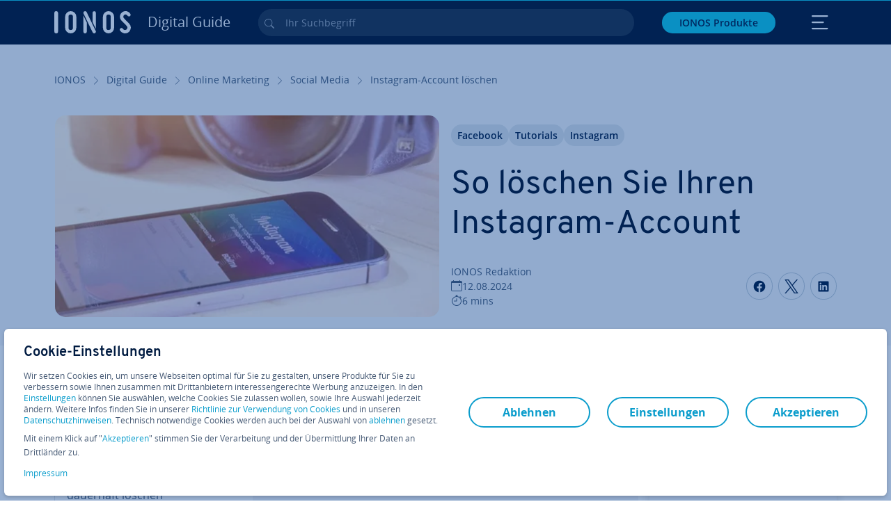

--- FILE ---
content_type: text/html; charset=utf-8
request_url: https://www.ionos.de/digitalguide/online-marketing/social-media/instagram-account-loeschen/
body_size: 32521
content:
<!DOCTYPE html>
<html lang="de" class="no-js">
<head> <meta charset="utf-8"><link class="preload" rel="preload" href="https://www.ionos.de/digitalguide/_assets/b76f27cb02ebc538ac6fbabcf1a88e7f/Fonts/Overpass/overpass-regular.1769077481.woff2" as="font" type="font/woff2" crossorigin="anonymous"><link class="preload" rel="preload" href="https://www.ionos.de/digitalguide/_assets/b76f27cb02ebc538ac6fbabcf1a88e7f/Fonts/OpenSans/opensans-regular.1769077481.woff2" as="font" type="font/woff2" crossorigin="anonymous"><link class="preload" rel="preload" href="https://www.ionos.de/digitalguide/_assets/b76f27cb02ebc538ac6fbabcf1a88e7f/Fonts/OpenSans/opensans-semibold.1769077481.woff2" as="font" type="font/woff2" crossorigin="anonymous"><link class="preload" rel="preload" href="https://www.ionos.de/digitalguide/_assets/b76f27cb02ebc538ac6fbabcf1a88e7f/Fonts/OpenSans/opensans-bold.1769077481.woff2" as="font" type="font/woff2" crossorigin="anonymous"><link class="preload" rel="preload" href="https://www.ionos.de/digitalguide/mirror/assets/consent/bundle.1769004001.js" as="script"><link as="style" href="https://www.ionos.de/digitalguide/_assets/b76f27cb02ebc538ac6fbabcf1a88e7f/Css/ionos/styles.bundled.1769077481.css" rel="preload"><link as="style" href="https://www.ionos.de/digitalguide/mirror/assets/consent/bundle.1758016159.css" rel="preload"><link rel="preload" class="preload" href="https://www.ionos.de/digitalguide/_assets/b76f27cb02ebc538ac6fbabcf1a88e7f/Images/icons-sprite.svg" as="image"><link as="image" href="https://www.ionos.de/digitalguide/fileadmin/_processed_/0/2/csm_instagram-loeschen_dcf60a40c7.webp" imagesrcset="https://www.ionos.de/digitalguide/fileadmin/_processed_/0/2/csm_instagram-loeschen_fe0f05d9e8.webp 684w,https://www.ionos.de/digitalguide/fileadmin/_processed_/0/2/csm_instagram-loeschen_9bfaa44f76.webp 644w,https://www.ionos.de/digitalguide/fileadmin/_processed_/0/2/csm_instagram-loeschen_96a30a7e08.webp 554w,https://www.ionos.de/digitalguide/fileadmin/_processed_/0/2/csm_instagram-loeschen_98178bf43c.webp 464w,https://www.ionos.de/digitalguide/fileadmin/_processed_/0/2/csm_instagram-loeschen_dcf60a40c7.webp 704w" imagesizes="(min-width: 1680px) 684px,(min-width: 1400px) 644px,(min-width: 1200px) 554px,(min-width: 922px) 464px,(min-width: 768px) 704px" rel="preload"><link rel="preconnect" href="https://6zqtim.ionos.de/"><link rel="preconnect" href="https://cdn.ionos.de/"><link rel="preconnect" href="https://dpm.demdex.net/"><link rel="preconnect" href="https://1and1internetag.demdex.net/"><script src="https://cdn.ionos.de/guides/9c2134ba72b4/047afaab1ab6/launch-bffa846ee117.min.js" async nonce=""></script><!-- Guides Datalayer -->
<script id="guides_datalayer" nonce="">
(function() {
    var dataLayer = {"application":"T3.DG.DE","market":"DE","guide":"DG","context":"prod","shopname":"dg-de","internalPageName":"online-marketing_social-media_instagram-account-loeschen","land":"de","s_account":"iaglive","productIsCloud":false,"prop1":"online-marketing_social-media_instagram-account-loeschen","prop5":"dg-online-marketing","prop6":"dg-de","prop7":"www.ionos.de","prop11":"New contract shop","prop16":"","prop17":"de","prop21":"","prop23":"","prop51":"","prop73":"iaglive","mcorgid":"AC42148954F5FEDA0A4C98BC@AdobeOrg","ns":"1und1internetag","eVar1":"digitalguide","eVar2":"online-marketing_social-media_instagram-account-loeschen","eVar6":"dg-online-marketing","eVar7":"dg-de","eVar13":"New contract shop","eVar23":"","eVar24":"","eVar25":"","eVar45":"de","eVar72":"","eVar74":"","eVar79":"","eVar91":"","eVar97":"","eVar98":"","eVar99":"","eVar83":"de-DE"};

    function addToDataLayer(key, value) {
        if (typeof value === 'object' && value !== null) {
            dataLayer[key] = value;
        } else {
            dataLayer[key] = value.toString();
        }
    }

    function isValidJson(str) {
        try {
            JSON.parse(str);
            return true;
        } catch (e) {
            return false;
        }
    }

    const handler = {
        get: function(target, prop) {
            if (prop in target) {
                if (isValidJson(target[prop])) {
                    return JSON.parse(target[prop]);
                }
                return target[prop];
            } else if (prop in methods) {
                return methods[prop];
            }
            return null;
        }
    };

    const methods = {
        push: function(key, value) {
            if (typeof key === 'object') {
                for (var k in key) {
                    if (key.hasOwnProperty(k)) {
                        addToDataLayer(k, key[k]);
                    }
                }
            } else if (typeof key === 'string') {
                addToDataLayer(key, value);
            }
        },
        set: function(key, value) {
            if (typeof key === 'string') {
                addToDataLayer(key, value);
            }
        },
        get: function(key) {
            if (typeof key === 'string') {
                return dataLayer[key] || null;
            }
            return null;
        },
        getAll: function() {
            return { ...dataLayer };
        }
    };

    const proxy = new Proxy(dataLayer, handler);

    window.guidesDataLayer = proxy;
})();

    guidesDataLayer.push({'prop23': window.navigator.userAgent});
    var preparedUrlSearchParams = decodeURI(location.search.replace(/\?/g, "").replace(/&/g, "\",\"").replace(/=/g,"\":\""));
    var urlSearchParams = JSON.parse(preparedUrlSearchParams ? '{"' + preparedUrlSearchParams + '"}' : '{}');
    var utmSource = urlSearchParams.utm_source || '';
    var utmCampaign = urlSearchParams.utm_campaign || '';
    var utmTerm = urlSearchParams.utm_term || '';
    var utmMedium = urlSearchParams.utm_medium || '';
    var utmContent = urlSearchParams.utm_content || '';
    if (utmSource || utmCampaign) {
        guidesDataLayer.push({'eVar25': utmSource + '|' + utmCampaign});
    }
    if (utmTerm || utmMedium || utmContent) {
        guidesDataLayer.push({'eVar72': utmTerm + '|' + utmMedium + '|' + utmContent});
    }

    
</script>
<!-- Guides Datalayer -->
<!-- build by IONOS SE This website is powered by TYPO3 - inspiring people to share! TYPO3 is a free open source Content Management Framework initially created by Kasper Skaarhoj and licensed under GNU/GPL. TYPO3 is copyright 1998-2026 of Kasper Skaarhoj. Extensions are copyright of their respective owners. Information and contribution at https://typo3.org/
--> <title>Instagram-Account l&ouml;schen &ndash; So geht&rsquo;s - IONOS</title>
<meta http-equiv="x-ua-compatible" content="IE=edge,chrome=1">
<meta name="generator" content="TYPO3 CMS">
<meta name="description" content="Wenn Sie kein Interesse mehr an der Nutzung von Instagram haben, k&ouml;nnen Sie Ihr Konto tempor&auml;r deaktivieren oder Ihren Instagram-Account dauerhaft l&ouml;schen.">
<meta name="viewport" content="width=device-width, height=device-height, initial-scale=1.0, maximum-scale=5.0">
<meta name="robots" content="index,follow">
<meta property="og:image" content="https://www.ionos.de/digitalguide/fileadmin/DigitalGuide/Teaser/instagram-loeschen.jpg">
<meta property="og:image:url" content="https://www.ionos.de/digitalguide/fileadmin/DigitalGuide/Teaser/instagram-loeschen.jpg">
<meta property="og:image:width" content="1200">
<meta property="og:image:height" content="630">
<meta property="og:description" content="Wenn Sie kein Interesse mehr an der Nutzung von Instagram haben, k&ouml;nnen Sie Ihr Konto tempor&auml;r deaktivieren oder Ihren Instagram-Account dauerhaft l&ouml;schen.">
<meta property="og:type" content="article">
<meta property="og:title" content="So l&ouml;schen Sie Ihren Instagram-Account">
<meta property="og:site_name" content="IONOS Digital Guide">
<meta property="og:locale" content="de_DE">
<meta property="og:url" content="https://www.ionos.de/digitalguide/online-marketing/social-media/instagram-account-loeschen/">
<meta name="twitter:card" content="summary">
<meta name="meta-category" content="Digital Guide">
<meta name="apple-mobile-web-app-capable" content="no"> <link class="preload" href="https://www.ionos.de/digitalguide/_assets/b76f27cb02ebc538ac6fbabcf1a88e7f/Css/ionos/styles.bundled.1769077481.css" rel="stylesheet">
<link class="preload" href="https://www.ionos.de/digitalguide/mirror/assets/consent/bundle.1758016159.css" rel="stylesheet">
<style>
        
        @font-face {
        font-family:'Open Sans Regular';
        font-weight:400;
        font-display:swap;
        src:url('https://www.ionos.de/digitalguide/_assets/b76f27cb02ebc538ac6fbabcf1a88e7f/Fonts/OpenSans/opensans-regular.1769077481.woff2')format('woff2');
        unicode-range:U+0000-00FF,U+0131,U+0152-0153,U+02BB-02BC,U+02C6,U+02DA,U+02DC,U+2000-206F,U+2074,U+20AC,U+2122,U+2191,U+2193,U+2212,U+2215,U+FEFF,U+FFFD,U+2713,U+2714,U+2718,U+0308
        }
        @font-face {
        font-family:'Open Sans';
        font-weight:400;
        font-display:swap;
        src:url('https://www.ionos.de/digitalguide/_assets/b76f27cb02ebc538ac6fbabcf1a88e7f/Fonts/OpenSans/opensans-regular.1769077481.woff2')format('woff2');
        unicode-range:U+0000-00FF,U+0131,U+0152-0153,U+02BB-02BC,U+02C6,U+02DA,U+02DC,U+2000-206F,U+2074,U+20AC,U+2122,U+2191,U+2193,U+2212,U+2215,U+FEFF,U+FFFD,U+2713,U+2714,U+2718,U+0308
        }
        @font-face {
        font-family:'Open Sans Semi Bold';
        font-weight:600;
        font-display:swap;
        src:url('https://www.ionos.de/digitalguide/_assets/b76f27cb02ebc538ac6fbabcf1a88e7f/Fonts/OpenSans/opensans-semibold.1769077481.woff2')format('woff2');
        unicode-range:U+0000-00FF,U+0131,U+0152-0153,U+02BB-02BC,U+02C6,U+02DA,U+02DC,U+2000-206F,U+2074,U+20AC,U+2122,U+2191,U+2193,U+2212,U+2215,U+FEFF,U+FFFD,U+2713,U+2714,U+2718,U+0308
        }
        @font-face {
        font-family:'Open Sans';
        font-weight:600;
        font-display:swap;
        src:url('https://www.ionos.de/digitalguide/_assets/b76f27cb02ebc538ac6fbabcf1a88e7f/Fonts/OpenSans/opensans-semibold.1769077481.woff2')format('woff2');
        unicode-range:U+0000-00FF,U+0131,U+0152-0153,U+02BB-02BC,U+02C6,U+02DA,U+02DC,U+2000-206F,U+2074,U+20AC,U+2122,U+2191,U+2193,U+2212,U+2215,U+FEFF,U+FFFD,U+2713,U+2714,U+2718,U+0308
        }
        @font-face {
        font-family:'Open Sans Bold';
        font-weight:700;
        font-display:swap;
        src:url('https://www.ionos.de/digitalguide/_assets/b76f27cb02ebc538ac6fbabcf1a88e7f/Fonts/OpenSans/opensans-bold.1769077481.woff2')format('woff2');
        unicode-range:U+0000-00FF,U+0131,U+0152-0153,U+02BB-02BC,U+02C6,U+02DA,U+02DC,U+2000-206F,U+2074,U+20AC,U+2122,U+2191,U+2193,U+2212,U+2215,U+FEFF,U+FFFD,U+2713,U+2714,U+2718,U+0308
        }
        @font-face {
        font-family:'Open Sans';
        font-weight:700;
        font-display:swap;
        src:url('https://www.ionos.de/digitalguide/_assets/b76f27cb02ebc538ac6fbabcf1a88e7f/Fonts/OpenSans/opensans-bold.1769077481.woff2')format('woff2');
        unicode-range:U+0000-00FF,U+0131,U+0152-0153,U+02BB-02BC,U+02C6,U+02DA,U+02DC,U+2000-206F,U+2074,U+20AC,U+2122,U+2191,U+2193,U+2212,U+2215,U+FEFF,U+FFFD,U+2713,U+2714,U+2718,U+0308
        }

        
        @font-face {
        font-family:'Overpass Regular';
        font-weight:400;
        font-display:swap;
        src:url('https://www.ionos.de/digitalguide/_assets/b76f27cb02ebc538ac6fbabcf1a88e7f/Fonts/Overpass/overpass-regular.1769077481.woff2')format('woff2');
        unicode-range:U+0000-00FF,U+0131,U+0152-0153,U+02BB-02BC,U+02C6,U+02DA,U+02DC,U+2000-206F,U+2074,U+20AC,U+2122,U+2191,U+2193,U+2212,U+2215,U+FEFF,U+FFFD,U+2713,U+2714,U+2718,U+0308
        }
        @font-face {
        font-family:'Overpass';
        font-weight:400;
        font-display:swap;
        src:url('https://www.ionos.de/digitalguide/_assets/b76f27cb02ebc538ac6fbabcf1a88e7f/Fonts/Overpass/overpass-regular.1769077481.woff2')format('woff2');
        unicode-range:U+0000-00FF,U+0131,U+0152-0153,U+02BB-02BC,U+02C6,U+02DA,U+02DC,U+2000-206F,U+2074,U+20AC,U+2122,U+2191,U+2193,U+2212,U+2215,U+FEFF,U+FFFD,U+2713,U+2714,U+2718,U+0308
        }
        @font-face {
        font-family:'Overpass Semi Bold';
        font-weight:600;
        font-display:swap;
        src:url('https://www.ionos.de/digitalguide/_assets/b76f27cb02ebc538ac6fbabcf1a88e7f/Fonts/Overpass/overpass-semibold.1769077481.woff2')format('woff2');
        unicode-range:U+0000-00FF,U+0131,U+0152-0153,U+02BB-02BC,U+02C6,U+02DA,U+02DC,U+2000-206F,U+2074,U+20AC,U+2122,U+2191,U+2193,U+2212,U+2215,U+FEFF,U+FFFD,U+2713,U+2714,U+2718,U+0308
        }
        @font-face {
        font-family:'Overpass';
        font-weight:600;
        font-display:swap;
        src:url('https://www.ionos.de/digitalguide/_assets/b76f27cb02ebc538ac6fbabcf1a88e7f/Fonts/Overpass/overpass-semibold.1769077481.woff2')format('woff2');
        unicode-range:U+0000-00FF,U+0131,U+0152-0153,U+02BB-02BC,U+02C6,U+02DA,U+02DC,U+2000-206F,U+2074,U+20AC,U+2122,U+2191,U+2193,U+2212,U+2215,U+FEFF,U+FFFD,U+2713,U+2714,U+2718,U+0308
        }
        @font-face {
        font-family:'Overpass Bold';
        font-weight:700;
        font-display:swap;
        src:url('https://www.ionos.de/digitalguide/_assets/b76f27cb02ebc538ac6fbabcf1a88e7f/Fonts/Overpass/overpass-bold.1769077481.woff2')format('woff2');
        unicode-range:U+0000-00FF,U+0131,U+0152-0153,U+02BB-02BC,U+02C6,U+02DA,U+02DC,U+2000-206F,U+2074,U+20AC,U+2122,U+2191,U+2193,U+2212,U+2215,U+FEFF,U+FFFD,U+2713,U+2714,U+2718,U+0308
        }
        @font-face {
        font-family:'Overpass';
        font-weight:700;
        font-display:swap;
        src:url('https://www.ionos.de/digitalguide/_assets/b76f27cb02ebc538ac6fbabcf1a88e7f/Fonts/Overpass/overpass-bold.1769077481.woff2')format('woff2');
        unicode-range:U+0000-00FF,U+0131,U+0152-0153,U+02BB-02BC,U+02C6,U+02DA,U+02DC,U+2000-206F,U+2074,U+20AC,U+2122,U+2191,U+2193,U+2212,U+2215,U+FEFF,U+FFFD,U+2713,U+2714,U+2718,U+0308
        }
    </style> <script>/* src: https://github.com/taylorhakes/promise-polyfill */!function(e,t){"object"==typeof exports&&"undefined"!=typeof module?t():"function"==typeof define&&define.amd?define(t):t()}(0,function(){"use strict";function e(e){var t=this.constructor;return this.then(function(n){return t.resolve(e()).then(function(){return n})},function(n){return t.resolve(e()).then(function(){return t.reject(n)})})}function t(e){return new this(function(t,n){function r(e,n){if(n&&("object"==typeof n||"function"==typeof n)){var f=n.then;if("function"==typeof f)return void f.call(n,function(t){r(e,t)},function(n){o[e]={status:"rejected",reason:n},0==--i&&t(o)})}o[e]={status:"fulfilled",value:n},0==--i&&t(o)}if(!e||"undefined"==typeof e.length)return n(new TypeError(typeof e+" "+e+" is not iterable(cannot read property Symbol(Symbol.iterator))"));var o=Array.prototype.slice.call(e);if(0===o.length)return t([]);for(var i=o.length,f=0;o.length>f;f++)r(f,o[f])})}function n(e,t){this.name="AggregateError",this.errors=e,this.message=t||""}function r(e){var t=this;return new t(function(r,o){if(!e||"undefined"==typeof e.length)return o(new TypeError("Promise.any accepts an array"));var i=Array.prototype.slice.call(e);if(0===i.length)return o();for(var f=[],u=0;i.length>u;u++)try{t.resolve(i[u]).then(r)["catch"](function(e){f.push(e),f.length===i.length&&o(new n(f,"All promises were rejected"))})}catch(c){o(c)}})}function o(e){return!(!e||"undefined"==typeof e.length)}function i(){}function f(e){if(!(this instanceof f))throw new TypeError("Promises must be constructed via new");if("function"!=typeof e)throw new TypeError("not a function");this._state=0,this._handled=!1,this._value=undefined,this._deferreds=[],s(e,this)}function u(e,t){for(;3===e._state;)e=e._value;0!==e._state?(e._handled=!0,f._immediateFn(function(){var n=1===e._state?t.onFulfilled:t.onRejected;if(null!==n){var r;try{r=n(e._value)}catch(o){return void a(t.promise,o)}c(t.promise,r)}else(1===e._state?c:a)(t.promise,e._value)})):e._deferreds.push(t)}function c(e,t){try{if(t===e)throw new TypeError("A promise cannot be resolved with itself.");if(t&&("object"==typeof t||"function"==typeof t)){var n=t.then;if(t instanceof f)return e._state=3,e._value=t,void l(e);if("function"==typeof n)return void s(function(e,t){return function(){e.apply(t,arguments)}}(n,t),e)}e._state=1,e._value=t,l(e)}catch(r){a(e,r)}}function a(e,t){e._state=2,e._value=t,l(e)}function l(e){2===e._state&&0===e._deferreds.length&&f._immediateFn(function(){e._handled||f._unhandledRejectionFn(e._value)});for(var t=0,n=e._deferreds.length;n>t;t++)u(e,e._deferreds[t]);e._deferreds=null}function s(e,t){var n=!1;try{e(function(e){n||(n=!0,c(t,e))},function(e){n||(n=!0,a(t,e))})}catch(r){if(n)return;n=!0,a(t,r)}}n.prototype=Error.prototype;var d=setTimeout;f.prototype["catch"]=function(e){return this.then(null,e)},f.prototype.then=function(e,t){var n=new this.constructor(i);return u(this,new function(e,t,n){this.onFulfilled="function"==typeof e?e:null,this.onRejected="function"==typeof t?t:null,this.promise=n}(e,t,n)),n},f.prototype["finally"]=e,f.all=function(e){return new f(function(t,n){function r(e,o){try{if(o&&("object"==typeof o||"function"==typeof o)){var u=o.then;if("function"==typeof u)return void u.call(o,function(t){r(e,t)},n)}i[e]=o,0==--f&&t(i)}catch(c){n(c)}}if(!o(e))return n(new TypeError("Promise.all accepts an array"));var i=Array.prototype.slice.call(e);if(0===i.length)return t([]);for(var f=i.length,u=0;i.length>u;u++)r(u,i[u])})},f.any=r,f.allSettled=t,f.resolve=function(e){return e&&"object"==typeof e&&e.constructor===f?e:new f(function(t){t(e)})},f.reject=function(e){return new f(function(t,n){n(e)})},f.race=function(e){return new f(function(t,n){if(!o(e))return n(new TypeError("Promise.race accepts an array"));for(var r=0,i=e.length;i>r;r++)f.resolve(e[r]).then(t,n)})},f._immediateFn="function"==typeof setImmediate&&function(e){setImmediate(e)}||function(e){d(e,0)},f._unhandledRejectionFn=function(e){void 0!==console&&console&&console.warn("Possible Unhandled Promise Rejection:",e)};var p=function(){if("undefined"!=typeof self)return self;if("undefined"!=typeof window)return window;if("undefined"!=typeof global)return global;throw Error("unable to locate global object")}();"function"!=typeof p.Promise?p.Promise=f:(p.Promise.prototype["finally"]||(p.Promise.prototype["finally"]=e),p.Promise.allSettled||(p.Promise.allSettled=t),p.Promise.any||(p.Promise.any=r))});
</script>
<script>
    
            
            
            
            
            
            
            
        

window.promisedConsentScriptsBefore = window.promisedConsentScriptsBefore || [];
window.promisedConsentScriptsAfter = window.promisedConsentScriptsAfter || [];


// Define a whitelist of allowed URLs or domains
const allowedUrls = [
  /^https:\/\/(.*\.)?ionos\.(de|at|com|ca|co\.uk|mx|it|fr|es)$/,
  /^https:\/\/(.*\.)?uicdn\.net$/,
  /^https:\/\/(.*\.)?(youtube(-nocookie)?\.com|youtu\.be)$/,
  /^https:\/\/(.*\.)?server\.lan$/,
  /^https:\/\/(.*\.)?ddev\.site$/
];

// Function to validate the URL
function isValidUrl(url) {
  try {
    const parsedUrl = new URL(url);
    return allowedUrls.some(pattern => pattern.test(parsedUrl.origin));
  } catch (e) {
    console.error(url + ' is an invalid url');
    return false;
  }
}

// Function to load a script
function loadScript(url) {
  return new Promise((resolve, reject) => {
    if (!isValidUrl(url)) {
      return reject(new Error(`Forbidden url: ${url}`));
    }
    const script = document.createElement('script');
    script.src = url;
    script.async = true;
    script.onload = () => resolve(script);
    script.onerror = () => reject(new Error(`Failed to load script: ${url}`));
    document.head.appendChild(script);
  });
}

// Function to execute scripts or functions with specific data for each
function executeScripts(scriptsWithData) {
  return scriptsWithData.reduce((promise, { scriptOrFunction, data = {} }) => {
    return promise.then(() => {
      if (typeof scriptOrFunction === 'string') {
        if (typeof window[scriptOrFunction] === 'function') {
          return Promise.resolve(window[scriptOrFunction](data));
        } else {
          return loadScript(scriptOrFunction);
        }
      } else if (typeof scriptOrFunction === 'function') {
        return Promise.resolve(scriptOrFunction(data));
      }
    });
  }, Promise.resolve());
}

function loadPromisedConsentScripts({ consentUrl, consentType, before = [], after = [] }) {
  executeScripts(before)
    .then(() => {
      return new Promise((resolve) => {
        if (document.readyState === "loading") {
          document.addEventListener("DOMContentLoaded", () => resolve(loadScript(consentUrl)));
        } else {
          resolve(loadScript(consentUrl));
        }
      });
    })
    .then(() => {
      const consentLoaded = new CustomEvent('consentLoaded');
      if (typeof window.privacyConsent === 'undefined') {
        if (consentType === 'default') {
          window.privacyConsent = new window.PrivacyConsent({defaultConsent: {[window.PrivacyConsentEnum.TECHNICAL]: true, [window.PrivacyConsentEnum.MARKETING]: true, [window.PrivacyConsentEnum.STATISTICS]: true, [window.PrivacyConsentEnum.PARTNERSHIPS]: true}});
        } else if (consentType === 'whitelist') {
          window.privacyConsent = new window.PrivacyConsent({whitelist: true});
        } else {
          window.privacyConsent = new window.PrivacyConsent();
        }
        window.privacyConsent.initialize();
      }
      if (typeof window.privacyConsent !== 'undefined') {
        if (document.readyState === "loading") {
          document.addEventListener("DOMContentLoaded", function() {
            let consentBodyTag = document.querySelector('body');
            consentBodyTag.dataset.consentLoaded = 1;
          });
        } else {
          let consentBodyTag = document.querySelector('body');
          consentBodyTag.dataset.consentLoaded = 1;
        }
        window.privacyConsent.initialize();
        window.dispatchEvent(consentLoaded);
      }
    })
    .then(() => {
      if (typeof window.privacyConsent !== 'undefined') {
        return executeScripts(after);
      } else {
        throw new Error('window.privacyConsent is undefined (execute scripts)');
      }
    })
    .then(() => {
      if (typeof window.privacyConsent !== 'undefined') {
        window.privacyConsent.initialize();
      } else {
        throw new Error('window.privacyConsent is undefined (last initialize)');
      }
    })
    .catch(error => {
      console.error(error);
    });
}
window.loadPromisedConsentScripts = loadPromisedConsentScripts;




        
    


const salesChannelControllerIdentifier = 'salesChannelGuides';
const guidesDataLayerName = 'guidesDataLayer';

let getTld = function (dl = {}) {
  let host = (window.location.host);
  if (dl.hasOwnProperty('prop7') && dl.prop7) {
    host = dl.prop7;
  }
  let hostArray = host.split('.');
  let tld = hostArray[hostArray.length - 1];
  if (host.indexOf('.co.uk') !== -1) {
    tld = hostArray[hostArray.length - 2] + '.' + hostArray[hostArray.length - 1];
  }
  return (tld !== 'site' && tld !== 'lan') ? tld : 'de';
}

let getCookieDomain = function (dl = {}) {
  let host = (window.location.host);
  if (dl.hasOwnProperty('prop7') && dl.prop7) {
    host = dl.prop7;
  }
  var hostArray = host.split('.');
  if (hostArray[hostArray.length - 1] === 'uk') {
    return '.' + hostArray[hostArray.length - 3] + '.' + hostArray[hostArray.length - 2] + '.' + hostArray[hostArray.length - 1]
  }
  return '.' + hostArray[hostArray.length - 2] + '.' + hostArray[hostArray.length - 1];
}

let setCookie = function (cname, cvalue, tInSecs, dl = {}) {
  const d = new Date();
  d.setTime(d.getTime() + (tInSecs * 1000));
  let expires = 'expires='+ d.toUTCString();
  document.cookie = cname + '=' + cvalue + ';' + expires + ';path=/' + ';domain=' + getCookieDomain(dl);
}

let getParams = function () {
  var preparedUrlSearchParams = decodeURI(location.search.replace(/\?/g, "").replace(/&/g, "\",\"").replace(/=/g,"\":\""));
  return JSON.parse(preparedUrlSearchParams ? '{"' + preparedUrlSearchParams + '"}' : '{}');
}

let listCookies = function () {
  var theCookies = document.cookie.split(';');
  var returnCookies = [];
  var cookieKeyValuePair = {};
  var cookieString = '';
  for (var i = 0; i <= theCookies.length; i++) {
    if (typeof theCookies[i] !== 'undefined') {
      cookieString = theCookies[i].trim();
      cookieKeyValuePair = cookieString.match(/([^=]+?)[=\s](.*)/i);
      if (cookieKeyValuePair !== null && cookieKeyValuePair.length === 3) {
        returnCookies.push({
          'name': cookieKeyValuePair['1'],
          'value': cookieKeyValuePair['2']
        });
      }
    }
  }
  return returnCookies;
}

let getSalesChannelController = function(salesChannelControllerIdentifier, url) {
  if (sessionStorage.getItem(salesChannelControllerIdentifier)) {
    return data = JSON.parse(sessionStorage.getItem(salesChannelControllerIdentifier));
  } else {
    let salesChannelControllerApplicationArray = (typeof window.guidesDataLayer.application !== 'undefined') ? window.guidesDataLayer.application.split('.') : [];
    let salesChannelControllerOrigin = salesChannelControllerApplicationArray !== null && salesChannelControllerApplicationArray.length >= 3 ? salesChannelControllerApplicationArray[2] : 'DE';
    let salesChannelControllerPath = salesChannelControllerApplicationArray !== null && salesChannelControllerApplicationArray.length >= 2 && salesChannelControllerApplicationArray[1] === 'SG' ? '/startupguide/' : '/digitalguide/';
    let salesChannelControllerReferrer = document.referrer || '';
    let salesChannelController = {};
    salesChannelController.origin = salesChannelControllerOrigin === 'AT' ? 'DE' : salesChannelControllerOrigin;
    salesChannelController.path = salesChannelControllerPath;
    salesChannelController.cookies = {};
    salesChannelController.requestParameter = {};
    salesChannelController.referer = salesChannelControllerReferrer;
    salesChannelController.requestParameter = getParams();
    salesChannelController.cookies = listCookies();
    console.info('fetch SCC');
    return fetch(url, {
      cache: 'no-store',
      method: 'POST',
      mode: 'cors',
      headers: {
        'Accept': 'application/json',
        'Content-Type': 'application/json'
      },
      body: JSON.stringify(salesChannelController)
    })
      .then((response) => {
        console.info('fetch SCC done');
        return response.json();
      })
      .then((data) => {
        setSalesChannelController(salesChannelControllerIdentifier, data);
        return data;
      })
      .catch((error) => {
        console.info('missing data from salesChannelController');
        throw error;
      });
  }
}

let setSalesChannelController = function(salesChannelControllerIdentifier, data) {
  sessionStorage.setItem(salesChannelControllerIdentifier, JSON.stringify(data));
}

let processSalesChannelController = function(config) {
  let sCCId = config.salesChannelControllerIdentifier || salesChannelControllerIdentifier;
  try {
    if (sCCId && config.url) {
      setSalesChannelController(sCCId, getSalesChannelController(sCCId, config.url));
    }
  } catch (e) {
    console.error(e, 'we have a problem with the sales channel controller ' + sCCId)
  }

  let salesChannelControllerDataString = sessionStorage.getItem(sCCId) || '';
  if (salesChannelControllerDataString) {
    let salesChannelControllerData = JSON.parse(salesChannelControllerDataString);
    // @Todo: After successful testing, remove comment from following line
    // processActionsAndUpdateDl(salesChannelControllerData, guidesDataLayerName);
  }
}

function processActionsAndUpdateDl (data, dlName) {
  if (typeof data.actions !== 'undefined' && data.actions.length >= 1 && window[dlName] !== 'undefined') {
    for (var i = 0; i <= data.actions.length; i++) {
      if (typeof data.actions[i] !== 'undefined' && data.actions[i].hasOwnProperty('action') && data.actions[i].hasOwnProperty('actionAttributes')) {
        if (data.actions[i].action === 'ADD_COOKIE') {
          if (data.actions[i].actionAttributes['cookie.name'] && data.actions[i].actionAttributes['cookie.value'] && data.actions[i].actionAttributes['cookie.lifetime']) {
            var cookieName = data.actions[i].actionAttributes['cookie.name'];
            var cookieValue = data.actions[i].actionAttributes['cookie.value']
            var cookieLifeTime = data.actions[i].actionAttributes['cookie.lifetime']
            setCookie(
              cookieName,
              cookieValue,
              cookieLifeTime,
              data
            );
            if (cookieName === 'itc' && typeof cookieValue !== 'undefined') {
              window.sessionStorage.setItem(cookieName, cookieValue);
              window.sessionStorage.setItem('itc_guides_channel', cookieValue);
              window.localStorage.setItem(cookieName, cookieValue);
              window.localStorage.setItem('itc_guides_channel', cookieValue);
            }
          }
        }
        if (data.actions[i].action === 'ADD_ACTIONCODE') {
          if (data.actions[i].actionAttributes['actioncode.code']) {
            window[dlName].eVar23 = window[dlName].eVar23 || data.actions[i].actionAttributes['actioncode.code'];
            window[dlName].eVar74 = window[dlName].eVar23;
          }
        }
        if (data.actions[i].action === 'ADD_MEDIUMCODE') {
          if (data.actions[i].actionAttributes['mediumcode.code']) {
            window[dlName].eVar22 = data.actions[i].actionAttributes['mediumcode.code'] || window[dlName].eVar22;
            window[dlName].eVar24 = window[dlName].eVar24 || data.actions[i].actionAttributes['mediumcode.code'];
          }
        }
        if (data.actions[i].action === 'ADD_TRACKINGCODE_COMP') {
          var itcChannel = '';
          var itcProduct = '';
          var itcCampaign = '';

          if (data.actions[i].actionAttributes.channelcode) {
            window[dlName].eVar97 = window[dlName].eVar97 || data.actions[i].actionAttributes.channelcode;
            itcChannel = window[dlName].eVar97;
          }
          if (data.actions[i].actionAttributes.productcode) {
            window[dlName].eVar98 = window[dlName].eVar98 || data.actions[i].actionAttributes.productcode;
            itcProduct = window[dlName].eVar98;
          }
          if (data.actions[i].actionAttributes.campaigncode) {
            window[dlName].eVar99 = window[dlName].eVar99 || data.actions[i].actionAttributes.campaigncode;
            itcCampaign = window[dlName].eVar99;
          }

          var fullItcArray = [itcChannel, itcProduct, itcCampaign];
          console.info('fullItcArray:', fullItcArray);
          var fullItc = fullItcArray.join('-');
          window.sessionStorage.setItem('itc', fullItc);
          window.sessionStorage.setItem('itc_guides_channel', fullItc);
          window.localStorage.setItem('itc', fullItc);
          window.localStorage.setItem('itc_guides_channel', fullItc);
        }
      }
    }
  }
}
window.processSalesChannelController = processSalesChannelController;

window.promisedConsentScriptsBefore.push({
    scriptOrFunction: 'processSalesChannelController',
    data: {
        salesChannelControllerIdentifier: 'salesChannelGuidesPreview',
        url: 'https://www.ionos.de/shop-api/api/v1/saleschannel'
    }
});



let jentisFn = function () {
  const jentisConfig = new Map([
    ['de', {endpoint: 'https://6zqtim.ionos.de', project: 'ionos_de', jsFile: 'aljmf5.js'}],
    ['uk', {endpoint: 'https://xxwre7.ionos.co.uk', project: 'ionos_co_uk', jsFile: 'akbbdz.js'}],
    ['us', {endpoint: 'https://54ft7i.ionos.com', project: 'ionos_com', jsFile: '48gpcp.js'}],
    ['ca', {endpoint: 'https://nsupig.ionos.ca', project: 'ionos_ca', jsFile: 'j05pa0.js'}],
    ['fr', {endpoint: 'https://948si5.ionos.fr', project: 'ionos_fr', jsFile: 'b44g5k.js'}],
    ['es', {endpoint: 'https://v0v7kq.ionos.es', project: 'ionos_es', jsFile: 'bp6upp.js'}],
    ['it', {endpoint: 'https://kt8986.ionos.it', project: 'ionos_it', jsFile: 'td7zu1.js'}],
    ['mx', {endpoint: 'https://e5xnsj.ionos.mx', project: 'ionos_mx', jsFile: 'tvjenp.js'}],
    ['at', {endpoint: 'https://6kudki.ionos.at', project: 'ionos_at', jsFile: '9t1jfx.js'}],
  ]);

  let country = window.guidesDataLayer.market.toLowerCase();
  const jentisRuntimeConfig = jentisConfig.has(country) ? jentisConfig.get(country) : null;
  if (jentisRuntimeConfig === null) {
    throw new Error('Jentis runtime configuration not available!');
  }

  (function (sCDN, sCDNProject, sCDNWorkspace, sCDNVers) {
    if (
      window.localStorage !== null &&
      typeof window.localStorage === "object" &&
      typeof window.localStorage.getItem === "function" &&
      window.sessionStorage !== null &&
      typeof window.sessionStorage === "object" &&
      typeof window.sessionStorage.getItem === "function"
    ) {
      sCDNVers =
        window.sessionStorage.getItem("jts_preview_version") ||
        window.localStorage.getItem("jts_preview_version") ||
        sCDNVers;
    }
    window.jentis = window.jentis || {};
    window.jentis.config = window.jentis.config || {};
    window.jentis.config.frontend = window.jentis.config.frontend || {};
    window.jentis.config.frontend.cdnhost = sCDN + "/get/" + sCDNWorkspace + "/web/" + sCDNVers + "/";
    window.jentis.config.frontend.vers = sCDNVers;
    window.jentis.config.frontend.env = sCDNWorkspace;
    window.jentis.config.frontend.project = sCDNProject;
    window._jts = window._jts || [];
    var f = document.getElementsByTagName("script")[0];
    var j = document.createElement("script");
    j.async = true;
    j.src = window.jentis.config.frontend.cdnhost + jentisRuntimeConfig.jsFile;
    f.parentNode.insertBefore(j, f);
  })(jentisRuntimeConfig.endpoint, jentisRuntimeConfig.project, "live", "_");
  window?.ionos?.datalayer?.initConsent();
}

const jentisPageView = function () {
  const dataLayerNs = window.ionos.datalayer.pageview;
  dataLayerNs.applicationName = window.guidesDataLayer.shopname;
  dataLayerNs.subShopname = null;
  dataLayerNs.page = window.guidesDataLayer.prop1;
  dataLayerNs.productArea = window.guidesDataLayer.eVar1;
  dataLayerNs.section = window.guidesDataLayer.eVar6;
  dataLayerNs.isCloud = window.guidesDataLayer.productIsCloud;
  dataLayerNs.hashedIp = null;
  dataLayerNs.loginStatus = null;
  dataLayerNs.hashedCustomerId = null;
  window.dataLayerNs = dataLayerNs;

  sendData = () => {
    window?.ionos?.datalayer?.initConsent();
    window?.ionos?.datalayer?.pageview?.sendData();
  };

  window.privacyConsent.invoke(
    sendData,
    window.PrivacyConsentEnum.STATISTICS,
    window.privacyConsent,
    true,
  );

  window.privacyConsent.initialize();
  window?.ionos?.datalayer?.initConsent();
}

window.jentisFn = jentisFn;
window.jentisPageView = jentisPageView;

window.promisedConsentScriptsBefore.push({scriptOrFunction: 'jentisFn'});

window.promisedConsentScriptsAfter.push({scriptOrFunction: 'https://var.uicdn.net/shopsshort/ionos-datalayer/v1/ionos-datalayer.min.umd.js'});
window.promisedConsentScriptsAfter.push({scriptOrFunction: 'jentisPageView'});


function updateAllItcUrls() {
  (function() {
    // Helper: Get cookie value by name
    function getCookie(name) {
      const match = document.cookie.match(new RegExp('(^| )' + name + '=([^;]+)'));
      return match ? match[2] : null;
    }

    // Helper: Update itc param in a URL string
    function updateItcParam(url, cookieChannel) {
      try {
        const u = new URL(url);
        const itc = u.searchParams.get('itc');
        if (itc) {
          const parts = itc.split('-');
          if (cookieChannel && cookieChannel !== '') {
            parts[0] = cookieChannel;
            u.searchParams.set('itc', parts.join('-'));
            return u.toString();
          }
        }
      } catch (e) {}
      return url;
    }

    // Main logic
    const cookieItc = getCookie('itc');
    if (!cookieItc) return;
    const [cookieChannel] = cookieItc.split('-');
    if (!cookieChannel) return;

    // Regex: Find https:// URLs with itc param
    const urlRegex = /https:\/\/[^\s"'<>]+itc=[^&\s"'<>]+[^\s"'<>]*/g;

    // Update URLs in attributes
    document.querySelectorAll('*').forEach(node => {
      Array.from(node.attributes || []).forEach(attr => {
        if (attr.value && urlRegex.test(attr.value)) {
          node.setAttribute(attr.name, attr.value.replace(urlRegex, url => updateItcParam(url, cookieChannel)));
        }
      });
    });

    // Update URLs in text nodes
    function updateTextNodes(element) {
      element.childNodes.forEach(child => {
        if (child.nodeType === Node.TEXT_NODE && urlRegex.test(child.textContent)) {
          child.textContent = child.textContent.replace(urlRegex, url => updateItcParam(url, cookieChannel));
        } else if (child.nodeType === Node.ELEMENT_NODE) {
          updateTextNodes(child);
        }
      });
    }
    updateTextNodes(document.body);
  })();
}

window.promisedConsentScriptsAfter.push({
scriptOrFunction: 'updateAllItcUrls',
data: null
});



    
    let genesysPredictiveEngangement = function () {
  let genesysPredictiveEngangementFn = function() {
    (function (a, t, c, l, o, u, d) {
      a['_genesysJourneySdk'] = o;
      a[o] = a[o] || function () {
        (a[o].q = a[o].q || []).push(arguments)
      }, a[o].l = 1 * new Date();
      u = t.createElement(c),
        d = t.getElementsByTagName(c)[0];
      u.async = 1;
      u.src = l;
      u.charset = 'utf-8';
      d.parentNode.insertBefore(u, d)
    })(window, document, 'script', 'https://apps.mypurecloud.de/journey/sdk/js/web/v1/ac.js', 'ac');
    ac('init', '64d8dda3-78c2-40a3-9e33-40c30650eb34', {region: 'euc1'});
    ac('pageview')
  };

  (function () {
    window.privacyConsent.invoke(
      genesysPredictiveEngangementFn,
      PrivacyConsentEnum.MARKETING,
      window.privacyConsent,
      true
    );
  })();
  window.privacyConsent.initialize();
}
window.genesysPredictiveEngangement = genesysPredictiveEngangement;

    window.promisedConsentScriptsAfter.push({scriptOrFunction: 'genesysPredictiveEngangement'});




let hubspot = function () {
  let hubspotFn = function () {
    var n = document.createElement("script");
    n.setAttribute("id", 'hs-script-loader');
    n.async = true;
    n.defer = true;
    n.setAttribute("src", 'https://js-eu1.hs-scripts.com/8230984.js');
    window.document.body.appendChild(n);

    var m = document.createElement("script");
    m.setAttribute("id", 'hs-form-loader');
    m.async = true;
    m.defer = true;
    m.setAttribute("src", 'https://js-eu1.hsforms.net/forms/embed/v2.js');
    window.document.body.appendChild(m);
  };
  window.privacyConsent.invoke(
    hubspotFn,
    PrivacyConsentEnum.STATISTICS,
    window.privacyConsent,
    true
  );
  window.privacyConsent.initialize();
}
window.hubspot = hubspot;

window.promisedConsentScriptsAfter.push({scriptOrFunction: 'hubspot'});



function consentRelatedScriptsInsertAfter(newNode, existingNode) {
  existingNode.parentNode.insertBefore(newNode, existingNode.nextSibling);
}

let consentRelatedScripts = function() {
  var consentRelatedScriptsFn = document.querySelectorAll('script[type="text/plain"][data-consent]');
  console.info(consentRelatedScriptsFn);
  var consentedFunctions = [];
  consentRelatedScriptsFn.forEach(function (item) {
    var consentCategoryFromDataSet = item.dataset.consent || '';
    if (consentCategoryFromDataSet !== '') {
      var consentCategory = consentCategoryFromDataSet.toUpperCase();
      if (!(consentCategory in consentedFunctions)) {
        consentedFunctions[consentCategory] = [];
      }
      consentedFunctions[consentCategory].push(item);
    }
  })

  var activateConsentRelatedScripts = [];
  for (var consentCategory in consentedFunctions) {
    activateConsentRelatedScripts[consentCategory] = function() {
      consentedFunctions[consentCategory].forEach(function(item) {
        var newScriptContent = item.text;
        const newScript = document.createElement("script");
        newScript.text = newScriptContent;
        newScript.type = "text/javascript";
        newScript.dataset.consentGiven = true;
        consentRelatedScriptsInsertAfter(newScript, item);
      });
    };
    window.privacyConsent.invoke(
      activateConsentRelatedScripts[consentCategory],
      PrivacyConsentEnum[consentCategory],
      window.privacyConsent,
      false
    );
    window.privacyConsent.initialize();
  }
}
window.consentRelatedScripts = consentRelatedScripts;
window.consentRelatedScriptsInsertAfter = consentRelatedScriptsInsertAfter;

window.promisedConsentScriptsAfter.push({scriptOrFunction: 'consentRelatedScripts'});
window.promisedConsentScriptsBefore = window.promisedConsentScriptsBefore || [];
window.promisedConsentScriptsAfter = window.promisedConsentScriptsAfter || [];
loadPromisedConsentScripts({
    consentUrl: 'https://www.ionos.de/digitalguide/mirror/assets/consent/bundle.1769004001.js',
    consentType: '',
    before: window.promisedConsentScriptsBefore,
    after: window.promisedConsentScriptsAfter
});



</script>
<script>
"use strict";
if (typeof ready !== 'function') {
var ready=function(e){"loading"!==document.readyState?e():document.addEventListener?document.addEventListener("DOMContentLoaded",e):document.attachEvent("onreadystatechange",function(){"complete"===document.readyState&&e()})};
}
/** Polyfill for NodeList.forEach */
if ('NodeList' in window && !NodeList.prototype.forEach) {NodeList.prototype.forEach = function (callback, thisArg) {thisArg = thisArg || window;for (var i = 0; i < this.length; i++) callback.call(thisArg, this[i], i, this);};}
/** Polyfill for HTMLCollection.forEach */
if ('HTMLCollection' in window && !HTMLCollection.prototype.forEach) {HTMLCollection.prototype.forEach = function (callback, thisArg) {thisArg = thisArg || window;for (var i = 0; i < this.length; i++) callback.call(thisArg, this[i], i, this);};}
/** Array.prototype.includes() polyfill @author Chris Ferdinandi @license MIT */
if (!Array.prototype.includes) {Array.prototype.includes = function (search, start) {'use strict';if (search instanceof RegExp) throw TypeError('first argument must not be a RegExp');if (start === undefined) start = 0;return this.indexOf(search, start) !== -1;};}
/** Polyfill for Element.matches */
if (Element && !Element.prototype.matches) {Element.prototype.matches = Element.prototype.matchesSelector || Element.prototype.mozMatchesSelector || Element.prototype.msMatchesSelector || Element.prototype.oMatchesSelector || Element.prototype.webkitMatchesSelector;}
    </script> <link class="finalUrl" rel="shortcut icon" href="/favicon.ico" sizes="16x16 24x24 32x32 48x48 64x64 72x72 96x96" type="image/x-icon"><link class="finalUrl" rel="icon" type="image/png" href="/favicon-16x16.png" sizes="16x16"><link class="finalUrl" rel="icon" type="image/png" href="/favicon-24x24.png" sizes="24x24"><link class="finalUrl" rel="icon" type="image/png" href="/favicon-32x32.png" sizes="32x32"><link class="finalUrl" rel="icon" type="image/png" href="/favicon-48x48.png" sizes="48x48"><link class="finalUrl" rel="icon" type="image/png" href="/favicon-64x64.png" sizes="64x64"><link class="finalUrl" rel="icon" type="image/png" href="/favicon-72x72.png" sizes="72x72"><link class="finalUrl" rel="icon" type="image/png" href="/favicon-96x96.png" sizes="96x96"><link class="finalUrl" rel="icon" type="image/png" href="/favicon-256x256.png" sizes="256x256"><link class="finalUrl" rel="icon" href="/favicon.svg" sizes="any" type="image/svg+xml"><link class="finalUrl" rel="apple-touch-icon" type="image/png" href="/apple-touch-icon-180x180.png"><meta name="msapplication-TileColor" content="#0b2a63"><meta name="theme-color" content="#001b41"><link class="finalUrl" rel="manifest" href="/site.webmanifest"><link rel="preload" class="preload" href="https://www.ionos.de/digitalguide/_assets/b76f27cb02ebc538ac6fbabcf1a88e7f/Images/icons-sprite.svg" as="image"><meta name="apple-mobile-web-app-title" content="IONOS Digital Guide"> <link rel="canonical" href="https://www.ionos.de/digitalguide/online-marketing/social-media/instagram-account-loeschen/"> <link rel="alternate" hreflang="de" href="https://www.ionos.de/digitalguide/online-marketing/social-media/instagram-account-loeschen/">
<link rel="alternate" hreflang="de-DE" href="https://www.ionos.de/digitalguide/online-marketing/social-media/instagram-account-loeschen/">
<link rel="alternate" hreflang="en-CA" href="https://www.ionos.ca/digitalguide/online-marketing/social-media/deleting-instagram-account/">
<link rel="alternate" hreflang="en-GB" href="https://www.ionos.co.uk/digitalguide/online-marketing/social-media/deleting-your-instagram-account/">
<link rel="alternate" hreflang="en-US" href="https://www.ionos.com/digitalguide/online-marketing/social-media/deleting-instagram-account/">
<link rel="alternate" hreflang="es" href="https://www.ionos.com/es-us/digitalguide/online-marketing/redes-sociales/eliminar-una-cuenta-en-instagram/">
<link rel="alternate" hreflang="es-AR" href="https://www.ionos.com/es-us/digitalguide/online-marketing/redes-sociales/eliminar-una-cuenta-en-instagram/">
<link rel="alternate" hreflang="es-ES" href="https://www.ionos.es/digitalguide/online-marketing/redes-sociales/eliminar-una-cuenta-en-instagram/">
<link rel="alternate" hreflang="es-MX" href="https://www.ionos.mx/digitalguide/online-marketing/redes-sociales/eliminar-una-cuenta-en-instagram/">
<link rel="alternate" hreflang="fr" href="https://www.ionos.fr/digitalguide/web-marketing/les-media-sociaux/comment-supprimer-un-compte-instagram/">
<link rel="alternate" hreflang="fr-BE" href="https://www.ionos.fr/digitalguide/web-marketing/les-media-sociaux/comment-supprimer-un-compte-instagram/">
<link rel="alternate" hreflang="it" href="https://www.ionos.it/digitalguide/online-marketing/social-media/eliminare-il-proprio-account-instagram/">
<link rel="alternate" hreflang="x-default" href="https://www.ionos.com/digitalguide/online-marketing/social-media/deleting-instagram-account/">
</head>
<body id="page-1914" class="position-relative page-1914" data-site="digitalguide" data-syslanguageuid="0" data-pageuid="1914" data-slug="/online-marketing/social-media/instagram-account-loeschen" data-lastupdated="2024-08-12" data-lang="de-DE" data-gat="0" data-owner="119" data-product="office_video-chat" data-ticketid="MKTGUIDES-1394"> <a href="#main-content" class="skip-button visually-hidden-focusable btn btn-sm btn-link position-absolute" onclick="focusElement('main-content')" data-linkid="guides/digitalguide/de-de/page-1914/unknown/zum-hauptinhalt-springen">Zum Hauptinhalt springen</a><nav id="navigation-main" class="navbar brand-header-bg brand-header-color position-fixed fixed-top contain-style" data-bs-theme="dark" aria-label="Hauptmen&uuml;"><span class="scroll-indicator d-block fixed-top w-100"><span class="d-block brand-scroll-indicator-bg"></span></span><div class="container-fluid container-sm"><a class="navbar-brand navbar-logo mx-0 d-flex align-items-center link-internal" href="https://www.ionos.de/digitalguide/" data-linkid="guides/digitalguide/de-de/page-1914/int/navbar-logo/digital-guide" target="_top"><svg class="d-inline-block m-0 brand-logo brand-header-logo-color"><use href="https://www.ionos.de/digitalguide/_assets/b76f27cb02ebc538ac6fbabcf1a88e7f/Images/icons-sprite.svg#ionos-logo"></use></svg><span class="brand-entity d-inline-block m-0 ms-3 brand-header-logo-color lh-1">Digital Guide</span></a><form id="search-bar" class="search-form input-group input-group-sm w-auto mx-5 d-none d-lg-flex flex-fill" role="search" action="https://www.ionos.de/digitalguide/suche/" method="POST" autocomplete="off"><span class="input-group-text rounded-start-5 border-0 px-0 brand-header-search-bg"><button class="btn btn-sm brand-header-search-bg brand-header-muted-color" type="submit" id="navbar-search" data-linkid="guides/digitalguide/de-de/page-1914/unknown/navbar-search/ihr-suchbegriff"><svg width="16" height="16"><use href="https://www.ionos.de/digitalguide/_assets/b76f27cb02ebc538ac6fbabcf1a88e7f/Images/icons-sprite.svg#icon-search"></use></svg><span class="visually-hidden">Ihr Suchbegriff</span></button></span><input class="form-control rounded-end-5 border-0 ps-1 brand-header-search-bg brand-header-muted-color" type="text" name="search" onkeyup="javascript:localStorage.setItem('searchTerm', cleanupSearchString(this.value))" placeholder="Ihr Suchbegriff" autocomplete="off" aria-label="Ihr Suchbegriff" aria-describedby="navbar-search" spellcheck="false"></form><button class="btn btn-sm btn-cta px-3 ms-auto me-5 d-none d-sm-block" type="button" data-bs-toggle="offcanvas" data-bs-target="#navbar-products" aria-controls="navbar-products" aria-labelledby="navbar-products" data-linkid="guides/digitalguide/de-de/page-1914/unknown/ionos-produkte"> IONOS Produkte </button><div class="offcanvas offcanvas-top brand-header-bg brand-header-color" data-bs-hideresize="true" tabindex="-1" id="navbar-products" aria-labelledby="navbar-products"><div class="offcanvas-header"><span class="offcanvas-title h5 brand-header-color" id="offcanvas-label-navigation-products">IONOS Produkte</span><button type="button" class="btn-close brand-header-color navbar-toggler" data-bs-dismiss="offcanvas" aria-label="Close" data-linkid="guides/digitalguide/de-de/page-1914/unknown/navbar-products/navbar-toggler/close"><span class="visually-hidden">Close</span></button></div><div class="offcanvas-body pt-0 position-relative align-items-center"><ul class="nav" data-pid="3774"><li class="nav-item col-12 col-sm-6 col-lg-4 col-xxl-2 px-1 my-2"><span class="nav-link disabled brand-header-muted-color">Domain &amp; SSL</span><ul class="nav flex-column mt-2 pt-2 border-top brand-header-border-color"><li class="nav-item"><a href="https://www.ionos.de/domains/domain-registrieren" target="_top" class="nav-link link-internal" data-linkid="guides/digitalguide/de-de/page-1914/int-group/navbar-products/nav/nav/domain-kaufen">Domain kaufen</a></li><li class="nav-item"><a href="https://www.ionos.de/domains/domain-umzug" target="_top" class="nav-link link-internal" data-linkid="guides/digitalguide/de-de/page-1914/int-group/navbar-products/nav/nav/domain-umziehen">Domain umziehen</a></li><li class="nav-item"><a href="https://www.ionos.de/domains/de-domain" target="_top" class="nav-link link-internal" data-linkid="guides/digitalguide/de-de/page-1914/int-group/navbar-products/nav/nav/de-domain">.de-Domain</a></li><li class="nav-item"><a href="https://www.ionos.de/domains/kostenlose-domain" target="_top" class="nav-link link-internal" data-linkid="guides/digitalguide/de-de/page-1914/int-group/navbar-products/nav/nav/kostenlose-domain">Kostenlose Domain</a></li><li class="nav-item"><a href="https://www.ionos.de/domains/neue-domainendungen" target="_top" class="nav-link link-internal" data-linkid="guides/digitalguide/de-de/page-1914/int-group/navbar-products/nav/nav/neue-domainendungen">Neue Domainendungen</a></li><li class="nav-item"><a href="https://www.ionos.de/sicherheit/ssl-zertifikat" target="_top" class="nav-link link-internal" data-linkid="guides/digitalguide/de-de/page-1914/int-group/navbar-products/nav/nav/ssl-zertifikat-kaufen">SSL-Zertifikat kaufen</a></li><li class="nav-item"><a href="https://www.ionos.de/domains/domain-guard" target="_top" class="nav-link link-internal" data-linkid="guides/digitalguide/de-de/page-1914/int-group/navbar-products/nav/nav/domain-security">Domain Security</a></li></ul></li><li class="nav-item col-12 col-sm-6 col-lg-4 col-xxl-2 px-1 my-2"><span class="nav-link disabled brand-header-muted-color">Website &amp; Onlineshop</span><ul class="nav flex-column mt-2 pt-2 border-top brand-header-border-color"><li class="nav-item"><a href="https://www.ionos.de/websites/homepage-baukasten" target="_top" class="nav-link link-internal" data-linkid="guides/digitalguide/de-de/page-1914/int-group/navbar-products/nav/nav/homepage-baukasten">Homepage-Baukasten</a></li><li class="nav-item"><a href="https://www.ionos.de/websites/homepage-erstellen-lassen" target="_top" class="nav-link link-internal" data-linkid="guides/digitalguide/de-de/page-1914/int-group/navbar-products/nav/nav/website-erstellen-lassen">Website erstellen lassen</a></li><li class="nav-item"><a href="https://www.ionos.de/marketing/rankingcoach" target="_top" class="nav-link link-internal" data-linkid="guides/digitalguide/de-de/page-1914/int-group/navbar-products/nav/nav/suchmaschinenoptimierung">Suchmaschinenoptimierung</a></li><li class="nav-item"><a href="https://www.ionos.de/marketing/google-ads-management" target="_top" class="nav-link link-internal" data-linkid="guides/digitalguide/de-de/page-1914/int-group/navbar-products/nav/nav/google-ads-management-service">Google Ads Management Service</a></li><li class="nav-item"><a href="https://www.ionos.de/marketing/online-reputation-management" target="_top" class="nav-link link-internal" data-linkid="guides/digitalguide/de-de/page-1914/int-group/navbar-products/nav/nav/ki-reputationsmanagement">KI-Reputationsmanagement</a></li><li class="nav-item"><a href="https://www.ionos.de/websites/abmahnschutz" target="_top" class="nav-link link-internal" data-linkid="guides/digitalguide/de-de/page-1914/int-group/navbar-products/nav/nav/website-abmahnschutz">Website-Abmahnschutz</a></li><li class="nav-item"><a href="https://www.ionos.de/marketing/inbox-ads" target="_top" class="nav-link link-internal" data-linkid="guides/digitalguide/de-de/page-1914/int-group/navbar-products/nav/nav/inbox-ads">Inbox Ads</a></li><li class="nav-item"><a href="https://www.ionos.de/eshop-loesungen/onlineshop-erstellen" target="_top" class="nav-link link-internal" data-linkid="guides/digitalguide/de-de/page-1914/int-group/navbar-products/nav/nav/onlineshop-erstellen">Onlineshop erstellen</a></li><li class="nav-item"><a href="https://www.ionos.de/eshop-loesungen/ecommerce-plugin" target="_top" class="nav-link link-internal" data-linkid="guides/digitalguide/de-de/page-1914/int-group/navbar-products/nav/nav/e-commerce-plug-in">E-Commerce Plug-in</a></li><li class="nav-item"><a href="https://www.ionos.de/eshop-loesungen/social-buy-button" target="_top" class="nav-link link-internal" data-linkid="guides/digitalguide/de-de/page-1914/int-group/navbar-products/nav/nav/social-buy-button">Social Buy Button</a></li><li class="nav-item"><a href="https://www.ionos.de/eshop-loesungen/ipayment" target="_top" class="nav-link link-internal" data-linkid="guides/digitalguide/de-de/page-1914/int-group/navbar-products/nav/nav/ipayment">ipayment</a></li></ul></li><li class="nav-item col-12 col-sm-6 col-lg-4 col-xxl-2 px-1 my-2"><span class="nav-link disabled brand-header-muted-color">Hosting &amp; WordPress</span><ul class="nav flex-column mt-2 pt-2 border-top brand-header-border-color"><li class="nav-item"><a href="https://www.ionos.de/hosting/webhosting" target="_top" class="nav-link link-internal" data-linkid="guides/digitalguide/de-de/page-1914/int-group/navbar-products/nav/nav/webhosting">Webhosting</a></li><li class="nav-item"><a href="https://www.ionos.de/hosting/wordpress-hosting" target="_top" class="nav-link link-internal" data-linkid="guides/digitalguide/de-de/page-1914/int-group/navbar-products/nav/nav/hosting-fuer-wordpress">Hosting f&uuml;r WordPress</a></li><li class="nav-item"><a href="https://www.ionos.de/hosting/managed-wordpress" target="_top" class="nav-link link-internal" data-linkid="guides/digitalguide/de-de/page-1914/int-group/navbar-products/nav/nav/managed-hosting-fuer-wordpress">Managed Hosting f&uuml;r WordPress</a></li><li class="nav-item"><a href="https://www.ionos.de/eshop-loesungen/woocommerce-hosting" target="_top" class="nav-link link-internal" data-linkid="guides/digitalguide/de-de/page-1914/int-group/navbar-products/nav/nav/hosting-fuer-woocommerce">Hosting f&uuml;r WooCommerce</a></li><li class="nav-item"><a href="https://www.ionos.de/hosting/jamstack" target="_top" class="nav-link link-internal" data-linkid="guides/digitalguide/de-de/page-1914/int-group/navbar-products/nav/nav/jamstack-hosting">Jamstack Hosting</a></li><li class="nav-item"><a href="https://www.ionos.de/hosting/joomla-hosting" target="_top" class="nav-link link-internal" data-linkid="guides/digitalguide/de-de/page-1914/int-group/navbar-products/nav/nav/joomla-hosting">Joomla! Hosting</a></li><li class="nav-item"><a href="https://www.ionos.de/hosting/contao-hosting" target="_top" class="nav-link link-internal" data-linkid="guides/digitalguide/de-de/page-1914/int-group/navbar-products/nav/nav/contao-hosting">Contao Hosting</a></li><li class="nav-item"><a href="https://www.ionos.de/hosting/deploy-now" target="_top" class="nav-link link-internal" data-linkid="guides/digitalguide/de-de/page-1914/int-group/navbar-products/nav/nav/deploy-now">Deploy Now</a></li><li class="nav-item"><a href="https://www.ionos.de/server/vps" target="_top" class="nav-link link-internal" data-linkid="guides/digitalguide/de-de/page-1914/int-group/navbar-products/nav/nav/vps-hosting">VPS Hosting</a></li><li class="nav-item"><a href="https://www.ionos.de/hosting/windows-hosting" target="_top" class="nav-link link-internal" data-linkid="guides/digitalguide/de-de/page-1914/int-group/navbar-products/nav/nav/aspnet-hosting">ASP.NET Hosting</a></li></ul></li><li class="nav-item col-12 col-sm-6 col-lg-4 col-xxl-2 px-1 my-2"><span class="nav-link disabled brand-header-muted-color">E-Mail &amp; Office</span><ul class="nav flex-column mt-2 pt-2 border-top brand-header-border-color"><li class="nav-item"><a href="https://www.ionos.de/office-loesungen/eigene-email-adresse" target="_top" class="nav-link link-internal" data-linkid="guides/digitalguide/de-de/page-1914/int-group/navbar-products/nav/nav/eigene-e-mail-adresse">Eigene E-Mail-Adresse</a></li><li class="nav-item"><a href="https://www.ionos.de/marketing/email-marketing" target="_top" class="nav-link link-internal" data-linkid="guides/digitalguide/de-de/page-1914/int-group/navbar-products/nav/nav/e-mail-marketing-tool">E-Mail-Marketing-Tool</a></li><li class="nav-item"><a href="https://www.ionos.de/office-loesungen/email-archivierung" target="_top" class="nav-link link-internal" data-linkid="guides/digitalguide/de-de/page-1914/int-group/navbar-products/nav/nav/e-mail-archivierung">E-Mail-Archivierung</a></li><li class="nav-item"><a href="https://www.ionos.de/office-loesungen/microsoft-exchange" target="_top" class="nav-link link-internal" data-linkid="guides/digitalguide/de-de/page-1914/int-group/navbar-products/nav/nav/hosted-microsoft-exchange">Hosted Microsoft Exchange</a></li><li class="nav-item"><a href="https://www.ionos.de/office-loesungen/microsoft-office" target="_top" class="nav-link link-internal" data-linkid="guides/digitalguide/de-de/page-1914/int-group/navbar-products/nav/nav/microsoft-365-business">Microsoft 365 Business</a></li><li class="nav-item"><a href="https://www.ionos.de/office-loesungen/google-workspace" target="_top" class="nav-link link-internal" data-linkid="guides/digitalguide/de-de/page-1914/int-group/navbar-products/nav/nav/google-workspace">Google Workspace</a></li><li class="nav-item"><a href="https://www.ionos.de/office-loesungen/nextcloud-workspace" target="_top" class="nav-link link-internal" data-linkid="guides/digitalguide/de-de/page-1914/int-group/navbar-products/nav/nav/nextcloud-workspace">Nextcloud Workspace</a></li><li class="nav-item"><a href="https://www.ionos.de/office-loesungen/ki-assistenten" target="_top" class="nav-link link-internal" data-linkid="guides/digitalguide/de-de/page-1914/int-group/navbar-products/nav/nav/ki-assistent">KI-Assistent</a></li><li class="nav-item"><a href="https://www.ionos.de/office-loesungen/hidrive-cloud-speicher" target="_top" class="nav-link link-internal" data-linkid="guides/digitalguide/de-de/page-1914/int-group/navbar-products/nav/nav/hidrive-cloud-speicher">HiDrive Cloud-Speicher</a></li><li class="nav-item"><a href="https://www.ionos.de/office-loesungen/hidrive-share" target="_top" class="nav-link link-internal" data-linkid="guides/digitalguide/de-de/page-1914/int-group/navbar-products/nav/nav/hidrive-share">HiDrive Share</a></li><li class="nav-item"><a href="https://www.ionos.de/office-loesungen/managed-nextcloud-hosting" target="_top" class="nav-link link-internal" data-linkid="guides/digitalguide/de-de/page-1914/int-group/navbar-products/nav/nav/managed-nextcloud">Managed Nextcloud</a></li><li class="nav-item"><a href="https://www.ionos.de/office-loesungen/mydefender" target="_top" class="nav-link link-internal" data-linkid="guides/digitalguide/de-de/page-1914/int-group/navbar-products/nav/nav/mydefender">MyDefender</a></li></ul></li><li class="nav-item col-12 col-sm-6 col-lg-4 col-xxl-2 px-1 my-2"><span class="nav-link disabled brand-header-muted-color">Cloud &amp; Server</span><ul class="nav flex-column mt-2 pt-2 border-top brand-header-border-color"><li class="nav-item"><a href="https://www.ionos.de/server/bare-metal-server" target="_top" class="nav-link link-internal" data-linkid="guides/digitalguide/de-de/page-1914/int-group/navbar-products/nav/nav/bare-metal-server">Bare Metal Server</a></li><li class="nav-item"><a href="https://www.ionos.de/cloud/cloud-server" target="_top" class="nav-link link-internal" data-linkid="guides/digitalguide/de-de/page-1914/int-group/navbar-products/nav/nav/cloud-server">Cloud Server</a></li><li class="nav-item"><a href="https://www.ionos.de/cloud/cloud-backup" target="_top" class="nav-link link-internal" data-linkid="guides/digitalguide/de-de/page-1914/int-group/navbar-products/nav/nav/cloud-backup">Cloud Backup</a></li><li class="nav-item"><a href="https://www.ionos.de/server/dedicated-server" target="_top" class="nav-link link-internal" data-linkid="guides/digitalguide/de-de/page-1914/int-group/navbar-products/nav/nav/dedicated-server">Dedicated Server</a></li><li class="nav-item"><a href="https://www.ionos.de/server/free-vps" target="_top" class="nav-link link-internal" data-linkid="guides/digitalguide/de-de/page-1914/int-group/navbar-products/nav/nav/free-vps">Free VPS</a></li><li class="nav-item"><a href="https://cloud.ionos.de/" target="_top" class="nav-link link-internal" data-linkid="guides/digitalguide/de-de/page-1914/int-group/navbar-products/nav/nav/ionos-cloud">IONOS Cloud</a></li><li class="nav-item"><a href="https://cloud.ionos.de/managed/kubernetes" target="_top" class="nav-link link-internal" data-linkid="guides/digitalguide/de-de/page-1914/int-group/navbar-products/nav/nav/managed-kubernetes-hosting">Managed Kubernetes Hosting</a></li><li class="nav-item"><a href="https://cloud.ionos.de/storage/object-storage" target="_top" class="nav-link link-internal" data-linkid="guides/digitalguide/de-de/page-1914/int-group/navbar-products/nav/nav/object-storage">Object Storage</a></li><li class="nav-item"><a href="https://www.ionos.de/server/root-server" target="_top" class="nav-link link-internal" data-linkid="guides/digitalguide/de-de/page-1914/int-group/navbar-products/nav/nav/root-server-mieten">Root Server mieten</a></li><li class="nav-item"><a href="https://www.ionos.de/server/server-mieten" target="_top" class="nav-link link-internal" data-linkid="guides/digitalguide/de-de/page-1914/int-group/navbar-products/nav/nav/server-mieten">Server mieten</a></li><li class="nav-item"><a href="https://www.ionos.de/server/windows-vps" target="_top" class="nav-link link-internal" data-linkid="guides/digitalguide/de-de/page-1914/int-group/navbar-products/nav/nav/vps-windows">VPS Windows</a></li><li class="nav-item"><a href="https://www.ionos.de/server/vps" target="_top" class="nav-link link-internal" data-linkid="guides/digitalguide/de-de/page-1914/int-group/navbar-products/nav/nav/vserver-vps">vServer (VPS)</a></li></ul></li><li class="nav-item col-12 col-sm-6 col-lg-4 col-xxl-2 px-1 my-2"><span class="nav-link disabled brand-header-muted-color">Tools</span><ul class="nav flex-column mt-2 pt-2 border-top brand-header-border-color"><li class="nav-item"><a href="https://www.ionos.de/tools/impressum-generator" target="_top" class="nav-link link-internal" data-linkid="guides/digitalguide/de-de/page-1914/int-group/navbar-products/nav/nav/impressum-generator">Impressum-Generator</a></li><li class="nav-item"><a href="https://www.ionos.de/tools/firmennamen-generator" target="_top" class="nav-link link-internal" data-linkid="guides/digitalguide/de-de/page-1914/int-group/navbar-products/nav/nav/firmennamen-generator">Firmennamen-Generator</a></li><li class="nav-item"><a href="https://www.ionos.de/ki-domain-namen-generator" target="_top" class="nav-link link-internal" data-linkid="guides/digitalguide/de-de/page-1914/int-group/navbar-products/nav/nav/ki-domain-namen-generator">KI-Domain-Namen-Generator</a></li><li class="nav-item"><a href="https://www.ionos.de/tools/logo-erstellen" target="_top" class="nav-link link-internal" data-linkid="guides/digitalguide/de-de/page-1914/int-group/navbar-products/nav/nav/logo-erstellen">Logo erstellen</a></li><li class="nav-item"><a href="https://www.ionos.de/tools/favicon-generator" target="_top" class="nav-link link-internal" data-linkid="guides/digitalguide/de-de/page-1914/int-group/navbar-products/nav/nav/favicon-generator">Favicon-Generator</a></li><li class="nav-item"><a href="https://www.ionos.de/tools/whois-domainabfrage" target="_top" class="nav-link link-internal" data-linkid="guides/digitalguide/de-de/page-1914/int-group/navbar-products/nav/nav/whois-domain-abfrage">Whois Domain Abfrage</a></li><li class="nav-item"><a href="https://www.ionos.de/tools/website-check" target="_top" class="nav-link link-internal" data-linkid="guides/digitalguide/de-de/page-1914/int-group/navbar-products/nav/nav/website-check">Website Check</a></li><li class="nav-item"><a href="https://www.ionos.de/tools/seo-check" target="_top" class="nav-link link-internal" data-linkid="guides/digitalguide/de-de/page-1914/int-group/navbar-products/nav/nav/seo-check">SEO Check</a></li><li class="nav-item"><a href="https://www.ionos.de/tools/ssl-check" target="_top" class="nav-link link-internal" data-linkid="guides/digitalguide/de-de/page-1914/int-group/navbar-products/nav/nav/ssl-check">SSL Check</a></li><li class="nav-item"><a href="https://www.ionos.de/tools/ip-adresse" target="_top" class="nav-link link-internal" data-linkid="guides/digitalguide/de-de/page-1914/int-group/navbar-products/nav/nav/wie-ist-meine-ip">Wie ist meine IP?</a></li></ul></li></ul></div></div><button class="navbar-toggler border-0 collapsed" type="button" data-bs-toggle="offcanvas" data-bs-target="#navbar-main" aria-controls="navbar-main" aria-labelledby="navbar-main" data-linkid="guides/digitalguide/de-de/page-1914/unknown/navbar-toggler"><span class="navbar-toggler-icon"></span></button><div class="offcanvas offcanvas-top brand-header-bg brand-header-color" data-bs-hideresize="true" tabindex="-1" id="navbar-main" aria-labelledby="navbar-main"><div class="offcanvas-header"><span class="offcanvas-title h5 brand-header-color" id="offcanvas-label-navigation-main">Hauptmen&uuml;</span><button type="button" class="btn-close brand-header-color navbar-toggler" data-bs-dismiss="offcanvas" aria-label="Close" data-linkid="guides/digitalguide/de-de/page-1914/unknown/navbar-main/navbar-toggler/close"><span class="visually-hidden">Close</span></button></div><div class="offcanvas-body pt-0 position-relative align-items-center"><div class="row"><div class="col-12 col-sm-6 align-self-center order-1 px-3 py-1"><form id="search-navigation" class="search-form input-group input-group-sm w-auto" role="search" action="https://www.ionos.de/digitalguide/suche/" method="POST" autocomplete="off"><span class="input-group-text rounded-start-5 border-0 px-0 brand-header-search-bg"><button class="btn btn-sm brand-header-search-bg brand-header-muted-color" type="submit" id="offcanvas-search" data-linkid="guides/digitalguide/de-de/page-1914/unknown/navbar-main/ihr-suchbegriff"><svg width="16" height="16"><use href="https://www.ionos.de/digitalguide/_assets/b76f27cb02ebc538ac6fbabcf1a88e7f/Images/icons-sprite.svg#icon-search"></use></svg><span class="visually-hidden">Ihr Suchbegriff</span></button></span><input class="form-control rounded-end-5 border-0 ps-1 brand-header-search-bg brand-header-muted-color" type="text" name="search" onkeyup="javascript:localStorage.setItem('searchTerm', cleanupSearchString(this.value))" placeholder="Ihr Suchbegriff" autocomplete="off" aria-label="Ihr Suchbegriff" aria-describedby="navbar-search" spellcheck="false"></form></div><div class="col-12 col-sm-6 align-self-center order-3 order-sm-2 px-3"><button class="btn btn-sm btn-cta px-3" type="button" data-bs-toggle="offcanvas" data-bs-target="#navbar-products" aria-controls="navbar-products" aria-labelledby="navbar-products" data-linkid="guides/digitalguide/de-de/page-1914/unknown/navbar-main/ionos-produkte">IONOS Produkte</button></div><div class="col-12 order-2 order-sm-3"><ul class="nav"><li class="nav-item col-12 col-sm-6 col-lg-4 col-xxl-2 px-1 my-2"><a href="https://www.ionos.de/digitalguide/websites/" target="_top" title="Websites" class="nav-link link-internal" data-linkid="guides/digitalguide/de-de/page-1914/int/navbar-main/nav/websites">Websites</a><ul class="nav flex-column mt-2 pt-2 border-top brand-header-border-color"><li class="nav-item"><a href="https://www.ionos.de/digitalguide/websites/webseiten-erstellen/" target="_top" title="Webseiten erstellen" class="nav-link link-internal" data-linkid="guides/digitalguide/de-de/page-1914/int/navbar-main/nav/nav/webseiten-erstellen">Webseiten erstellen</a></li><li class="nav-item"><a href="https://www.ionos.de/digitalguide/websites/webdesign/" target="_top" title="Webdesign" class="nav-link link-internal" data-linkid="guides/digitalguide/de-de/page-1914/int/navbar-main/nav/nav/webdesign">Webdesign</a></li><li class="nav-item"><a href="https://www.ionos.de/digitalguide/websites/web-entwicklung/" target="_top" title="Web-Entwicklung" class="nav-link link-internal" data-linkid="guides/digitalguide/de-de/page-1914/int/navbar-main/nav/nav/web-entwicklung">Web-Entwicklung</a></li><li class="nav-item"><a href="https://www.ionos.de/digitalguide/websites/online-recht/" target="_top" title="Online-Recht" class="nav-link link-internal" data-linkid="guides/digitalguide/de-de/page-1914/int/navbar-main/nav/nav/online-recht">Online-Recht</a></li></ul></li><li class="nav-item col-12 col-sm-6 col-lg-4 col-xxl-2 px-1 my-2"><a href="https://www.ionos.de/digitalguide/hosting/" target="_top" title="Hosting" class="nav-link link-internal" data-linkid="guides/digitalguide/de-de/page-1914/int/navbar-main/nav/hosting">Hosting</a><ul class="nav flex-column mt-2 pt-2 border-top brand-header-border-color"><li class="nav-item"><a href="https://www.ionos.de/digitalguide/hosting/cms/" target="_top" title="CMS" class="nav-link link-internal" data-linkid="guides/digitalguide/de-de/page-1914/int/navbar-main/nav/nav/cms">CMS</a></li><li class="nav-item"><a href="https://www.ionos.de/digitalguide/hosting/blogs/" target="_top" title="Blogs" class="nav-link link-internal" data-linkid="guides/digitalguide/de-de/page-1914/int/navbar-main/nav/nav/blogs">Blogs</a></li><li class="nav-item"><a href="https://www.ionos.de/digitalguide/hosting/hosting-technik/" target="_top" title="Hosting-Technik" class="nav-link link-internal" data-linkid="guides/digitalguide/de-de/page-1914/int/navbar-main/nav/nav/hosting-technik">Hosting-Technik</a></li></ul></li><li class="nav-item col-12 col-sm-6 col-lg-4 col-xxl-2 px-1 my-2"><a href="https://www.ionos.de/digitalguide/server/" target="_top" title="Server" class="nav-link link-internal" data-linkid="guides/digitalguide/de-de/page-1914/int/navbar-main/nav/server">Server</a><ul class="nav flex-column mt-2 pt-2 border-top brand-header-border-color"><li class="nav-item"><a href="https://www.ionos.de/digitalguide/server/knowhow/" target="_top" title="KnowHow" class="nav-link link-internal" data-linkid="guides/digitalguide/de-de/page-1914/int/navbar-main/nav/nav/knowhow">KnowHow</a></li><li class="nav-item"><a href="https://www.ionos.de/digitalguide/server/konfiguration/" target="_top" title="Konfiguration" class="nav-link link-internal" data-linkid="guides/digitalguide/de-de/page-1914/int/navbar-main/nav/nav/konfiguration">Konfiguration</a></li><li class="nav-item"><a href="https://www.ionos.de/digitalguide/server/sicherheit/" target="_top" title="Sicherheit" class="nav-link link-internal" data-linkid="guides/digitalguide/de-de/page-1914/int/navbar-main/nav/nav/sicherheit">Sicherheit</a></li><li class="nav-item"><a href="https://www.ionos.de/digitalguide/server/tools/" target="_top" title="Tools" class="nav-link link-internal" data-linkid="guides/digitalguide/de-de/page-1914/int/navbar-main/nav/nav/tools">Tools</a></li></ul></li><li class="nav-item col-12 col-sm-6 col-lg-4 col-xxl-2 px-1 my-2"><a href="https://www.ionos.de/digitalguide/domains/" target="_top" title="Domains" class="nav-link link-internal" data-linkid="guides/digitalguide/de-de/page-1914/int/navbar-main/nav/domains">Domains</a><ul class="nav flex-column mt-2 pt-2 border-top brand-header-border-color"><li class="nav-item"><a href="https://www.ionos.de/digitalguide/domains/domainendungen/" target="_top" title="Domainendungen" class="nav-link link-internal" data-linkid="guides/digitalguide/de-de/page-1914/int/navbar-main/nav/nav/domainendungen">Domainendungen</a></li><li class="nav-item"><a href="https://www.ionos.de/digitalguide/domains/domainverwaltung/" target="_top" title="Domainverwaltung" class="nav-link link-internal" data-linkid="guides/digitalguide/de-de/page-1914/int/navbar-main/nav/nav/domainverwaltung">Domainverwaltung</a></li><li class="nav-item"><a href="https://www.ionos.de/digitalguide/domains/domain-news/" target="_top" title="Domain-News" class="nav-link link-internal" data-linkid="guides/digitalguide/de-de/page-1914/int/navbar-main/nav/nav/domain-news">Domain-News</a></li><li class="nav-item"><a href="https://www.ionos.de/digitalguide/domains/domaintipps/" target="_top" title="Domaintipps" class="nav-link link-internal" data-linkid="guides/digitalguide/de-de/page-1914/int/navbar-main/nav/nav/domaintipps">Domaintipps</a></li></ul></li><li class="nav-item col-12 col-sm-6 col-lg-4 col-xxl-2 px-1 my-2"><a href="https://www.ionos.de/digitalguide/online-marketing/" target="_top" title="Online Marketing" class="nav-link active link-internal" data-linkid="guides/digitalguide/de-de/page-1914/int/navbar-main/nav/online-marketing">Online Marketing</a><ul class="nav flex-column mt-2 pt-2 border-top brand-header-border-color"><li class="nav-item"><a href="https://www.ionos.de/digitalguide/online-marketing/verkaufen-im-internet/" target="_top" title="Verkaufen im Internet" class="nav-link link-internal" data-linkid="guides/digitalguide/de-de/page-1914/int/navbar-main/nav/nav/verkaufen-im-internet">Verkaufen im Internet</a></li><li class="nav-item"><a href="https://www.ionos.de/digitalguide/online-marketing/suchmaschinenmarketing/" target="_top" title="Suchmaschinenmarketing" class="nav-link link-internal" data-linkid="guides/digitalguide/de-de/page-1914/int/navbar-main/nav/nav/suchmaschinenmarketing">Suchmaschinenmarketing</a></li><li class="nav-item"><a href="https://www.ionos.de/digitalguide/online-marketing/social-media/" target="_top" title="Social Media" class="nav-link active link-internal" data-linkid="guides/digitalguide/de-de/page-1914/int/navbar-main/nav/nav/social-media">Social Media</a></li><li class="nav-item"><a href="https://www.ionos.de/digitalguide/online-marketing/web-analyse/" target="_top" title="Web-Analyse" class="nav-link link-internal" data-linkid="guides/digitalguide/de-de/page-1914/int/navbar-main/nav/nav/web-analyse">Web-Analyse</a></li></ul></li><li class="nav-item col-12 col-sm-6 col-lg-4 col-xxl-2 px-1 my-2"><a href="https://www.ionos.de/digitalguide/e-mail/" target="_top" title="E-Mail" class="nav-link link-internal" data-linkid="guides/digitalguide/de-de/page-1914/int/navbar-main/nav/e-mail">E-Mail</a><ul class="nav flex-column mt-2 pt-2 border-top brand-header-border-color"><li class="nav-item"><a href="https://www.ionos.de/digitalguide/e-mail/e-mail-marketing/" target="_top" title="E-Mail Marketing" class="nav-link link-internal" data-linkid="guides/digitalguide/de-de/page-1914/int/navbar-main/nav/nav/e-mail-marketing">E-Mail Marketing</a></li><li class="nav-item"><a href="https://www.ionos.de/digitalguide/e-mail/e-mail-sicherheit/" target="_top" title="E-Mail Sicherheit" class="nav-link link-internal" data-linkid="guides/digitalguide/de-de/page-1914/int/navbar-main/nav/nav/e-mail-sicherheit">E-Mail Sicherheit</a></li><li class="nav-item"><a href="https://www.ionos.de/digitalguide/e-mail/e-mail-technik/" target="_top" title="E-Mail Technik" class="nav-link link-internal" data-linkid="guides/digitalguide/de-de/page-1914/int/navbar-main/nav/nav/e-mail-technik">E-Mail Technik</a></li></ul></li></ul></div></div></div></div></div></nav><div class="modal fade exit-intent-ionos" id="exitIntent" data-bs-backdrop="static" tabindex="-1" aria-label="exit-intent-header" aria-modal="true" role="dialog" data-guides-info="TVC_Q3_2025_MyWebsite_ExitIntent_DE"><div class="modal-dialog modal-dialog-centered images-only"><div class="modal-content mx-auto rounded-4 bg-transparent"><div class="modal-body p-0 d-flex justify-content-center align-items-center rounded-4 position-relative"><div class="exit-intent-area-stage col-12 mx-auto d-none d-md-flex p-0 m-0 stage-image-desktop"><img src="https://www.ionos.de/digitalguide/fileadmin/_processed_/3/0/csm_ION_DE_TVC_25-Q3_SMB_BAN_MyWebsite_1200x628_DG_V2_PNG_f8d76a39d4.webp" width="1200" height="628" srcset="https://www.ionos.de/digitalguide/fileadmin/_processed_/3/0/csm_ION_DE_TVC_25-Q3_SMB_BAN_MyWebsite_1200x628_DG_V2_PNG_8d3b522b1f.webp 750w,https://www.ionos.de/digitalguide/fileadmin/_processed_/3/0/csm_ION_DE_TVC_25-Q3_SMB_BAN_MyWebsite_1200x628_DG_V2_PNG_83145baa90.webp 644w,https://www.ionos.de/digitalguide/fileadmin/_processed_/3/0/csm_ION_DE_TVC_25-Q3_SMB_BAN_MyWebsite_1200x628_DG_V2_PNG_c6d2390543.webp 554w,https://www.ionos.de/digitalguide/fileadmin/_processed_/3/0/csm_ION_DE_TVC_25-Q3_SMB_BAN_MyWebsite_1200x628_DG_V2_PNG_b1aa56c312.webp 944w,https://www.ionos.de/digitalguide/fileadmin/_processed_/3/0/csm_ION_DE_TVC_25-Q3_SMB_BAN_MyWebsite_1200x628_DG_V2_PNG_511bcdde83.webp 704w,https://www.ionos.de/digitalguide/fileadmin/_processed_/3/0/csm_ION_DE_TVC_25-Q3_SMB_BAN_MyWebsite_1200x628_DG_V2_PNG_903d7fc274.webp 524w,https://www.ionos.de/digitalguide/fileadmin/_processed_/3/0/csm_ION_DE_TVC_25-Q3_SMB_BAN_MyWebsite_1200x628_DG_V2_PNG_2209f9abc7.webp 396w,https://www.ionos.de/digitalguide/fileadmin/_processed_/3/0/csm_ION_DE_TVC_25-Q3_SMB_BAN_MyWebsite_1200x628_DG_V2_PNG_d3e3125f04.webp 304w" sizes="(min-width: 1680px) 750px,(min-width: 1400px) 644px,(min-width: 1200px) 554px,(min-width: 992px) 944px,(min-width: 768px) 704px,(min-width: 576px) 524px,(min-width: 412px) 396px,(min-width: 320px) 304px,100vw" title="" alt="Bild: ION_DE_TVC_25-Q3_SMB_BAN_MyWebsite_1200x628_DG_V2_PNG.png" loading="lazy" decoding="async" class="img-fluid d-block mx-auto img-format-landscape mw-100 m-0 rounded-4"></div><div class="exit-intent-area-stage col-12 mx-auto d-flex d-md-none p-0 m-0 stage-image-mobile"><img src="https://www.ionos.de/digitalguide/fileadmin/_processed_/e/7/csm_ION_DE_TVC_25-Q3_SMB_BAN_MyWebsite_960x1200_DG_V2_PNG_6b2e261f57.webp" width="960" height="1200" srcset="https://www.ionos.de/digitalguide/fileadmin/_processed_/e/7/csm_ION_DE_TVC_25-Q3_SMB_BAN_MyWebsite_960x1200_DG_V2_PNG_1eb1cbcf24.webp 750w,https://www.ionos.de/digitalguide/fileadmin/_processed_/e/7/csm_ION_DE_TVC_25-Q3_SMB_BAN_MyWebsite_960x1200_DG_V2_PNG_c1ba166b0c.webp 644w,https://www.ionos.de/digitalguide/fileadmin/_processed_/e/7/csm_ION_DE_TVC_25-Q3_SMB_BAN_MyWebsite_960x1200_DG_V2_PNG_c8becb51b6.webp 554w,https://www.ionos.de/digitalguide/fileadmin/_processed_/e/7/csm_ION_DE_TVC_25-Q3_SMB_BAN_MyWebsite_960x1200_DG_V2_PNG_bc65b4414b.webp 944w,https://www.ionos.de/digitalguide/fileadmin/_processed_/e/7/csm_ION_DE_TVC_25-Q3_SMB_BAN_MyWebsite_960x1200_DG_V2_PNG_88e8e2b617.webp 704w,https://www.ionos.de/digitalguide/fileadmin/_processed_/e/7/csm_ION_DE_TVC_25-Q3_SMB_BAN_MyWebsite_960x1200_DG_V2_PNG_9afc05c3f8.webp 524w,https://www.ionos.de/digitalguide/fileadmin/_processed_/e/7/csm_ION_DE_TVC_25-Q3_SMB_BAN_MyWebsite_960x1200_DG_V2_PNG_94d7c2d1c1.webp 396w,https://www.ionos.de/digitalguide/fileadmin/_processed_/e/7/csm_ION_DE_TVC_25-Q3_SMB_BAN_MyWebsite_960x1200_DG_V2_PNG_439716ec66.webp 304w" sizes="(min-width: 1680px) 750px,(min-width: 1400px) 644px,(min-width: 1200px) 554px,(min-width: 992px) 944px,(min-width: 768px) 704px,(min-width: 576px) 524px,(min-width: 412px) 396px,(min-width: 320px) 304px,100vw" title="" alt="Bild: ION_DE_TVC_25-Q3_SMB_BAN_MyWebsite_960x1200_DG_V2_PNG.png" loading="lazy" decoding="async" class="img-fluid d-block mx-auto img-format-portrait mw-50 mw-100 m-0 rounded-4"></div><button type="submit" class="stretched-link btn btn-link border-0 m-0 p-0 rounded-4 link-internal" onclick="window.open('https://www.ionos.de/websites/homepage-baukasten?itc=2E5H5WQ0-TH53Y8-L1EV3UI','_top')" title="Kostenlos testen" data-linkid="guides/digitalguide/de-de/page-1914/int-group/tvc-q3-2025-mywebsite-exitintent-de/kostenlos-testen"><span class="visually-hidden">Kostenlos testen</span></button><button type="button" class="btn-close position-absolute top-0 end-0 me-2 mt-2" data-bs-dismiss="modal" aria-label="Close" data-linkid="guides/digitalguide/de-de/page-1914/unknown/tvc-q3-2025-mywebsite-exitintent-de/close"><span class="visually-hidden">Close</span></button></div></div></div></div> <script type="application/ld+json">{"@context":"https://schema.org","@type":"Organization","brand":"IONOS","url":"https://www.ionos.de/digitalguide/","logo":"https://www.ionos.de/digitalguide/_assets/b76f27cb02ebc538ac6fbabcf1a88e7f/Images/ionos_logo.svg","@id":"https://www.ionos.de/digitalguide/"}</script>
<script type="application/ld+json">{"@context":"https://schema.org","@type":"Article","url":"https://www.ionos.de/digitalguide/online-marketing/social-media/instagram-account-loeschen/","sourceOrganization":{"@id":"https://www.ionos.de/digitalguide/"},"publisher":{"@id":"https://www.ionos.de/digitalguide/"},"image":"https://www.ionos.de/digitalguide/fileadmin/DigitalGuide/Teaser/instagram-loeschen.jpg","author":{"@id":"https://www.ionos.de/digitalguide/"},"datePublished":"2024-08-12T09:29:00+00:00","timeRequired":"PT6M","headline":"Instagram-Account l&ouml;schen &ndash; So geht&rsquo;s","description":"Wenn Sie kein Interesse mehr an der Nutzung von Instagram haben, k&ouml;nnen Sie Ihr Konto tempor&auml;r deaktivieren oder Ihren Instagram-Account dauerhaft l&ouml;schen.","mainEntityOfPage":"https://www.ionos.de/digitalguide/online-marketing/social-media/instagram-account-loeschen/","inLanguage":"de-DE","encoding":"utf-8","encodingFormat":"text/html","provider":{"@id":"https://www.ionos.de/digitalguide/"},"@id":"https://www.ionos.de/digitalguide/online-marketing/social-media/instagram-account-loeschen/"}</script>
<script type="application/ld+json">{"@context":"https://schema.org","@type":"BreadcrumbList","itemListElement":[{"@type":"ListItem","position":1,"name":"IONOS","item":"https://www.ionos.de/digitalguide/","@id":"https://www.ionos.de/digitalguide/"},{"@type":"ListItem","position":2,"name":"Digital Guide","item":"https://www.ionos.de/digitalguide/","@id":"https://www.ionos.de/digitalguide/"},{"@type":"ListItem","position":3,"name":"Online Marketing","item":"https://www.ionos.de/digitalguide/online-marketing/","@id":"https://www.ionos.de/digitalguide/online-marketing/"},{"@type":"ListItem","position":4,"name":"Social Media","item":"https://www.ionos.de/digitalguide/online-marketing/social-media/","@id":"https://www.ionos.de/digitalguide/online-marketing/social-media/"},{"@type":"ListItem","position":5,"name":"Instagram-Account l&ouml;schen","item":"https://www.ionos.de/digitalguide/online-marketing/social-media/instagram-account-loeschen/","@id":"https://www.ionos.de/digitalguide/online-marketing/social-media/instagram-account-loeschen/"}]}</script> <article> <div class="brand-article-header-big-bg"> <nav id="breadcrumb" aria-label="breadcrumb" class="d-none d-md-flex pt-2 pt-lg-5 container-fluid container-sm contain-style"> <ol class="breadcrumb m-0"> <li class="breadcrumb-item m-0 p-0"><a class="text-decoration-none link-internal" href="https://www.ionos.de" title="IONOS" data-linkid="guides/digitalguide/de-de/page-1914/int/breadcrumb-item/ionos" target="_top">IONOS</a></li> <li class="breadcrumb-item m-0 p-0"><svg width="16" height="16" class="mx-1 brand-breadcrumb-icon-color"><use href="https://www.ionos.de/digitalguide/_assets/b76f27cb02ebc538ac6fbabcf1a88e7f/Images/icons-sprite.svg#icon-breadcrumb-divider"></use></svg><a class="text-decoration-none link-internal" title="Digital Guide" href="https://www.ionos.de/digitalguide/" data-linkid="guides/digitalguide/de-de/page-1914/int/breadcrumb-item/digital-guide" target="_top">Digital Guide</a></li> <li class="breadcrumb-item m-0 p-0"><svg width="16" height="16" class="mx-1 brand-breadcrumb-icon-color"><use href="https://www.ionos.de/digitalguide/_assets/b76f27cb02ebc538ac6fbabcf1a88e7f/Images/icons-sprite.svg#icon-breadcrumb-divider"></use></svg><a class="text-decoration-none link-internal" title="Online Marketing" href="https://www.ionos.de/digitalguide/online-marketing/" data-linkid="guides/digitalguide/de-de/page-1914/int/breadcrumb-item/online-marketing" target="_top">Online Marketing</a></li> <li class="breadcrumb-item m-0 p-0"><svg width="16" height="16" class="mx-1 brand-breadcrumb-icon-color"><use href="https://www.ionos.de/digitalguide/_assets/b76f27cb02ebc538ac6fbabcf1a88e7f/Images/icons-sprite.svg#icon-breadcrumb-divider"></use></svg><a class="text-decoration-none link-internal" title="Social Media" href="https://www.ionos.de/digitalguide/online-marketing/social-media/" data-linkid="guides/digitalguide/de-de/page-1914/int/breadcrumb-item/social-media" target="_top">Social Media</a></li> <li class="breadcrumb-item active m-0 p-0" aria-current="page"><svg width="16" height="16" class="mx-1 brand-breadcrumb-icon-color"><use href="https://www.ionos.de/digitalguide/_assets/b76f27cb02ebc538ac6fbabcf1a88e7f/Images/icons-sprite.svg#icon-breadcrumb-divider"></use></svg>Instagram-Account l&ouml;schen</li> </ol> </nav> <div class="container-fluid container-sm py-2 pb-md-5 py-lg-5 contain-style position-relative overflow-hidden"> <div class="row contain-style gap-2"> <div class="col d-flex flex-column contain-style gap-2 justify-content-around order-lg-last"> <h1 class="m-0 order-lg-2">So l&ouml;schen Sie Ihren Instagram-Account</h1> <ul class="meta-and-share nav flex-row justify-content-between align-items-center my-0 gap-2 order-lg-last contain-style"><li class="my-0 d-flex flex-nowrap align-items-center position-relative"><span class="d-block fs-sm"><span class="d-block"><span class="d-block">IONOS Redaktion</span></span><span class="d-flex fs-sm align-items-center gap-1"><svg width="16" height="16"><use href="https://www.ionos.de/digitalguide/_assets/b76f27cb02ebc538ac6fbabcf1a88e7f/Images/icons-sprite.svg#icon-calendar-event"></use></svg><time datetime="2024-08-12">12.08.2024</time></span><span class="time-to-read d-flex fs-sm align-items-center gap-1"><svg width="16" height="16"><use href="https://www.ionos.de/digitalguide/_assets/b76f27cb02ebc538ac6fbabcf1a88e7f/Images/icons-sprite.svg#icon-stopwatch"></use></svg><span>6&nbsp;mins</span></span></span></li><li class="my-0"><ul class="nav flex-row"><li><a target="_blank" title="Auf Facebook teilen" href="https://www.facebook.com/sharer/sharer.php?u=https://www.ionos.de/digitalguide/online-marketing/social-media/instagram-account-loeschen/" class="btn btn-lg btn-skeleton p-1 rounded-circle lh-1 facebook link-external" data-linkid="guides/digitalguide/de-de/page-1914/ext/nav/nav/facebook/auf-facebook-teilen" rel="noopener noreferrer"><svg width="16" height="16"><use href="https://www.ionos.de/digitalguide/_assets/b76f27cb02ebc538ac6fbabcf1a88e7f/Images/icons-sprite.svg#facebook-logo"></use></svg><span class="visually-hidden">Auf Facebook teilen</span></a></li><li class="mx-1"><a target="_blank" title="Auf Twitter teilen" href="https://twitter.com/intent/tweet?source=https://www.ionos.de/digitalguide/online-marketing/social-media/instagram-account-loeschen/&amp;text=Instagram-Account%20l%C3%B6schen&amp;hashtags=DigitalGuide&amp;url=https://www.ionos.de/digitalguide/online-marketing/social-media/instagram-account-loeschen/" class="btn btn-lg btn-skeleton p-1 rounded-circle lh-1 twitter-x link-external" data-linkid="guides/digitalguide/de-de/page-1914/ext/nav/nav/twitter-x/auf-twitter-teilen" rel="noopener noreferrer"><svg width="16" height="16"><use href="https://www.ionos.de/digitalguide/_assets/b76f27cb02ebc538ac6fbabcf1a88e7f/Images/icons-sprite.svg#twitter-logo"></use></svg><span class="visually-hidden">Auf Twitter teilen</span></a></li><li><a target="_blank" title="Auf LinkedIn teilen" href="https://www.linkedin.com/shareArticle?mini=true&amp;url=https://www.ionos.de/digitalguide/online-marketing/social-media/instagram-account-loeschen/" class="btn btn-lg btn-skeleton p-1 rounded-circle lh-1 linkedin link-external" data-linkid="guides/digitalguide/de-de/page-1914/ext/nav/nav/linkedin/auf-linkedin-teilen" rel="noopener noreferrer"><svg width="16" height="16"><use href="https://www.ionos.de/digitalguide/_assets/b76f27cb02ebc538ac6fbabcf1a88e7f/Images/icons-sprite.svg#linkedin-logo"></use></svg><span class="visually-hidden">Auf LinkedIn teilen</span></a></li></ul></li></ul> <aside class="tags d-none order-lg-first d-lg-flex flex-wrap gap-2 align-items-center contain-style" role="region"> <ul class="nav d-flex flex-wrap gap-2 z-1"><li><a class="btn btn-sm btn-default z-1 link-internal" href="https://www.ionos.de/digitalguide/tags/facebook/" data-linkid="guides/digitalguide/de-de/page-1914/int/tags/nav/facebook" target="_top">Facebook</a></li><li><a class="btn btn-sm btn-default z-1 link-internal" href="https://www.ionos.de/digitalguide/tags/tutorials/" data-linkid="guides/digitalguide/de-de/page-1914/int/tags/nav/tutorials" target="_top">Tutorials</a></li><li><a class="btn btn-sm btn-default z-1 link-internal" href="https://www.ionos.de/digitalguide/tags/instagram/" data-linkid="guides/digitalguide/de-de/page-1914/int/tags/nav/instagram" target="_top">Instagram</a></li></ul> </aside> </div> <div class="col-12 col-lg-6 d-none d-md-block mt-2 mt-lg-0" style="display: none"> <figure class="image position-relative overflow-hidden align-center visual-img contain-style my-0 w-100 h-100"> <picture><source media="(min-width: 1680px)" srcset="https://www.ionos.de/digitalguide/fileadmin/_processed_/0/2/csm_instagram-loeschen_fe0f05d9e8.webp"><source media="(min-width: 1400px)" srcset="https://www.ionos.de/digitalguide/fileadmin/_processed_/0/2/csm_instagram-loeschen_9bfaa44f76.webp"><source media="(min-width: 1200px)" srcset="https://www.ionos.de/digitalguide/fileadmin/_processed_/0/2/csm_instagram-loeschen_96a30a7e08.webp"><source media="(min-width: 922px)" srcset="https://www.ionos.de/digitalguide/fileadmin/_processed_/0/2/csm_instagram-loeschen_98178bf43c.webp"><source media="(min-width: 768px)" srcset="https://www.ionos.de/digitalguide/fileadmin/_processed_/0/2/csm_instagram-loeschen_dcf60a40c7.webp"><img src="[data-uri]" width="1200" height="630" title="So löschen Sie Ihren Instagram-Account" alt="Bild: So löschen Sie Ihren Instagram-Account" loading="eager" decoding="sync" class="img-fluid d-block mx-auto img-format-landscape w-100 h-100 object-fit-cover rounded-4 border border-1 border-brand-gray-100"></picture> </figure> </div> </div> </div> </div> <div class="container-fluid container-sm"> <div class="row py-2 py-lg-5 contain-style position-relative gap-4 flex-xl-nowrap"> <div id="articleinfo" class="col-12 col-xl contain-style order-1 position-relative d-flex flex-column gap-4"> <div class="sticky-xl-top"><!-- TOC start --><div id="toc" class="accordion"><div class="accordion-item bg-xl-transparent rounded-xl-0"><div class="h3 accordion-header" id="navigationTocCollapseHeading"><button class="accordion-button collapsed d-xl-block pe-xl-none px-xl-0 bg-xl-transparent border-radius-0" type="button" data-bs-toggle="collapse" data-bs-target="#navigationTocCollapse" aria-expanded="false" aria-controls="navigationTocCollapse" data-linkid="guides/digitalguide/de-de/page-1914/unknown/inhaltsverzeichnis"><svg class="d-inline-block me-1" width="20" height="20"><use href="https://www.ionos.de/digitalguide/_assets/b76f27cb02ebc538ac6fbabcf1a88e7f/Images/icons-sprite.svg#icon-list-ul"></use></svg> Inhaltsverzeichnis </button></div><div id="navigationTocCollapse" class="accordion-collapse collapse d-xl-block" aria-labelledby="navigationTocCollapseHeading"><div class="accordion-body px-xl-0"><nav id="navigationToc" class="max-vh-75 overflow-y-auto" aria-label="table of contents"><ul class="nav"><li class="nav-item w-100"><a class="nav-link toc-item-link text-break" href="#content-instagram-account-im-browser-deaktivieren" id="toc-link-0" data-linkid="guides/digitalguide/de-de/page-1914/unknown/nav/toc-item-link/instagram-account-im-browser-deaktivieren">Instagram-Account im Browser deaktivieren</a></li><li class="nav-item w-100"><a class="nav-link toc-item-link text-break" href="#content-instagram-konto-im-browser-dauerhaft-loeschen" id="toc-link-1" data-linkid="guides/digitalguide/de-de/page-1914/unknown/nav/toc-item-link/instagram-konto-im-browser-dauerhaft-loeschen">Instagram-Konto im Browser dauerhaft l&ouml;schen</a></li><li class="nav-item w-100"><a class="nav-link toc-item-link text-break" href="#content-instagram-konto-in-der-app-loeschen-oder-deaktivieren" id="toc-link-2" data-linkid="guides/digitalguide/de-de/page-1914/unknown/nav/toc-item-link/instagram-konto-in-der-app-loeschen-oder-deaktivieren">Instagram-Konto in der App l&ouml;schen oder deaktivieren</a></li></ul></nav></div></div></div></div><!-- TOC end --></div> </div> <section class="content hl-active col-12 col-xl-6 col-xxxl-7 contain-style order-2 position-relative overflow-hidden mw-xl-content-area" id="main-content" tabindex="0" role="main" aria-label="Hauptinhalt"> <div id="c625903" class="mx-auto commonmark_content" data-ctype="commonmark_content" data-guides-info="1914-0-625903" tabindex="0"> <p><strong>Instagram-Profile</strong> lassen sich in wenigen Sekunden l&ouml;schen und somit s&auml;mtliche Bilder und Videos von der Plattform entfernen. Nutzende, die ihre Inhalte nur tempor&auml;r der &ouml;ffentlichen Wahrnehmung entziehen m&ouml;chten, k&ouml;nnen bei Instagram ihr <strong>Profil auch nur vor&uuml;bergehend deaktivieren</strong>.</p> <div id="c171799" class="mx-auto guides_cta_images no-hl" data-ctype="guides_cta_images" data-guides-info="HiDrive-Cloud-Speicher-CTA-DE" tabindex="0"><div class="position-relative my-4 rounded-4 p-4 layout-0 overflow-hidden"><div class="row d-flex flex-wrap align-items-bottom"><div class="col-12" style="z-index: 1"><div class="d-block mt-0 mx-0 mb-3 h3 headline"><div class="d-block mx-0 mt-0 mb-1 h5 preline"> HiDrive Cloud-Speicher </div> Ihr sicherer Online-Speicher </div></div><div class="col-12 col-sm"><ul class="checklist highlight"><li> Daten zentral speichern, teilen und bearbeiten </li><li> Serverstandort Deutschland (ISO 27001-zertifiziert) </li><li> H&ouml;chste Datensicherheit im Einklang mit der DSGVO </li></ul></div><div class="col-12 col-sm-4 d-flex align-items-center justify-content-start justify-content-sm-end"><button type="submit" class="btn btn-cta stretched-link mb-sm-1 mt-3 mt-sm-0 link-internal" onclick="window.open('https://www.ionos.de/office-loesungen/hidrive-cloud-speicher?itc=2E5H5WQ0-237BTV-37E4XCW','_top')" data-linkid="guides/digitalguide/de-de/page-1914/int-group/content/1914-0-625903/hidrive-cloud-speicher-cta-de/zu-den-tarifen">Zu den Tarifen</button></div></div></div></div><div class="box box-hinweis my-4 p-3 rounded-4 border brand-box-alt-bg brand-box-alt-border-color brand-box-alt-color"><div class="h3"><svg width="16" height="16"><use href="https://www.ionos.de/digitalguide/_assets/b76f27cb02ebc538ac6fbabcf1a88e7f/Images/icons-sprite.svg#icon-exclamation-circle"></use></svg> Hinweis </div><div class="content"><p>Beachten Sie, dass Inhalte, die Sie im Internet ver&ouml;ffentlichen, von jedermann eingesehen, gespeichert und vervielf&auml;ltigt werden k&ouml;nnen. Selbst wenn Sie Ihr Social-Media-Profil inklusiver aller Daten l&ouml;schen, ist das keine Garantie daf&uuml;r, dass Ihre Bilder und Videos aus dem Netz verschwinden. Anbieter wie Instagram l&ouml;schen Daten lediglich von den eigenen Servern, haben auf Server anderer Plattformen jedoch keinen Einfluss. Tauchen Bilder andernorts wieder auf, sind Nutzerinnen und Nutzer oft machtlos. Das Internet vergisst nie! Weiterf&uuml;hrende Informationen zum sicheren Umgang mit Social-Media-Profilen, finden Sie in unserem Ratgeber &bdquo;<a data-t3-link="true" target="_top" href="https://www.ionos.de/digitalguide/online-marketing/social-media/soziale-netzwerke-gefahren-in-den-social-media/" data-linkid="guides/digitalguide/de-de/page-1914/int/content/1914-0-625903/box-hinweis/content/soziale-netzwerke-und-ihre-gefahren" class="link-internal">Soziale Netzwerke und ihre Gefahren</a>&ldquo;.</p></div></div><h2 id="content-instagram-account-im-browser-deaktivieren">Instagram-Account im Browser deaktivieren</h2>
<p>Instagram erm&ouml;glicht seinen Nutzenden, Accounts tempor&auml;r zu deaktivieren. M&ouml;chte Sie Ihre Inhalte <strong>vor&uuml;bergehend aus dem Netz nehmen</strong>, m&uuml;ssen Sie also Ihren Account nicht unwiederbringlich l&ouml;schen.</p>
<ol>
<li><strong>Einloggen:</strong> Rufen Sie den <a target="_blank" href="https://www.instagram.com" data-linkid="guides/digitalguide/de-de/page-1914/ext/content/1914-0-625903/instagram-login-bereich" class="link-external" rel="noopener noreferrer">Instagram-Login-Bereich</a> im Browser auf und melden Sie sich mit dem Konto an, das Sie tempor&auml;r deaktivieren m&ouml;chten.</li>
<li><strong>&bdquo;Kontoinhaberschaft und Einstellungen&ldquo;-Men&uuml; aufrufen:</strong> Klicken Sie auf die Schaltfl&auml;che &bdquo;Mehr&ldquo; &gt; &bdquo;Einstellungen&ldquo; &gt; &bdquo;Konten&uuml;bersicht&ldquo; &gt; &bdquo;Personenbezogene Angaben&ldquo; &gt; &bdquo;Kontoinhaberschaft und Einstellungen&ldquo;, um die Kontoeinstellungen Ihres Instagram-Profils aufzurufen.</li>
</ol>
<figure class="rounded-4 w-auto mx-auto image position-relative overflow-hidden d-flex flex-column my-4 contain-style" style="max-width: 1068px"><a href="https://www.ionos.de/digitalguide/fileadmin/DigitalGuide/Screenshots_2024/insta-menu-kontoinhaberschaft.png" aria-label="🔎 Menü „Kontoinhaberschaft und Einstellungen“" data-bs-toggle="modal" data-bs-target="#modal-46650" data-lightbox="46650" data-title="" class="img-holder d-block pe-none pe-lg-auto link-internal" data-linkid="guides/digitalguide/de-de/page-1914/int/content/1914-0-625903" target="_top"><img src="https://www.ionos.de/digitalguide/fileadmin/_processed_/7/6/csm_insta-menu-kontoinhaberschaft_95a53bc121.webp" width="1068" height="428" srcset="https://www.ionos.de/digitalguide/fileadmin/_processed_/7/6/csm_insta-menu-kontoinhaberschaft_bc4b2c32e8.webp 750w,https://www.ionos.de/digitalguide/fileadmin/_processed_/7/6/csm_insta-menu-kontoinhaberschaft_fe01d6fc47.webp 644w,https://www.ionos.de/digitalguide/fileadmin/_processed_/7/6/csm_insta-menu-kontoinhaberschaft_969005e630.webp 554w,https://www.ionos.de/digitalguide/fileadmin/_processed_/7/6/csm_insta-menu-kontoinhaberschaft_780fed30aa.webp 944w,https://www.ionos.de/digitalguide/fileadmin/_processed_/7/6/csm_insta-menu-kontoinhaberschaft_1abbf531f3.webp 704w,https://www.ionos.de/digitalguide/fileadmin/_processed_/7/6/csm_insta-menu-kontoinhaberschaft_78a534b517.webp 524w,https://www.ionos.de/digitalguide/fileadmin/_processed_/7/6/csm_insta-menu-kontoinhaberschaft_8122718434.webp 396w,https://www.ionos.de/digitalguide/fileadmin/_processed_/7/6/csm_insta-menu-kontoinhaberschaft_8c1bf3602d.webp 304w" sizes="(min-width: 1680px) 750px,(min-width: 1400px) 644px,(min-width: 1200px) 554px,(min-width: 992px) 944px,(min-width: 768px) 704px,(min-width: 576px) 524px,(min-width: 412px) 396px,(min-width: 320px) 304px,100vw" title="Men&uuml; &bdquo;Kontoinhaberschaft und Einstellungen&ldquo;" alt="Bild: Men&uuml; &bdquo;Kontoinhaberschaft und Einstellungen&ldquo;" loading="lazy" decoding="async" class="img-fluid d-block mx-auto img-format-landscape w-100 rounded-4 border border-1 border-brand-gray-100"></a><figcaption class="img-caption fs-sm text-start mx-2 d-block"> W&auml;hlen Sie im Men&uuml; &bdquo;Kontoinhaberschaft und Einstellungen&ldquo; die Option &bdquo;Deaktivieren oder L&ouml;schen&ldquo; aus. </figcaption></figure><div class="modal fade lightbox" id="modal-46650" tabindex="-1" aria-label="" aria-hidden="true" style="display: none"><div class="modal-dialog modal-dialog-centered modal-xl" style="max-width: 1000px"><div class="modal-content overflow-hidden rounded-4"><div class="modal-body p-0 m-0"><figure class="rounded-4 w-auto mx-auto image position-relative overflow-hidden align-items-center d-flex flex-column contain-style"><img src="https://www.ionos.de/digitalguide/fileadmin/_processed_/7/6/csm_insta-menu-kontoinhaberschaft_95a53bc121.webp" width="1068" height="428" title="Men&uuml; &bdquo;Kontoinhaberschaft und Einstellungen&ldquo;" alt="Bild: Men&uuml; &bdquo;Kontoinhaberschaft und Einstellungen&ldquo;" loading="lazy" decoding="async" class="img-fluid d-block mx-auto img-format-landscape w-100 rounded-4 border border-1 border-brand-gray-100"><figcaption class="img-caption fs-sm text-start mx-2 d-block"> W&auml;hlen Sie im Men&uuml; &bdquo;Kontoinhaberschaft und Einstellungen&ldquo; die Option &bdquo;Deaktivieren oder L&ouml;schen&ldquo; aus. </figcaption></figure></div><button type="button" class="btn-close position-absolute top-0 end-0 me-2 mt-2" data-bs-dismiss="modal" aria-label="Close" style="filter:invert(1);background-color:rgba(0,0,0,.5)" data-linkid="guides/digitalguide/de-de/page-1914/unknown/content/1914-0-625903/close"><span class="visually-hidden">Close</span></button></div></div></div>
<p><strong>&bdquo;Konto deaktivieren&ldquo; w&auml;hlen:</strong> In den Kontoeinstellungen Ihres Instagram-Accounts finden Sie die Option &bdquo;Deaktivieren oder L&ouml;schen&ldquo;. Klicken Sie diese an und w&auml;hlen Sie das zu deaktivierende Konto. Klicken Sie anschlie&szlig;end auf &bdquo;Deaktivieren&ldquo;.</p>
<figure class="rounded-4 w-auto mx-auto image position-relative overflow-hidden d-flex flex-column my-4 contain-style" style="max-width: 517px"><a href="https://www.ionos.de/digitalguide/fileadmin/DigitalGuide/Screenshots_2024/insta-deaktivieren-auswaehlen.png" aria-label="🔎 “Konto deaktivieren“ auswählen" data-bs-toggle="modal" data-bs-target="#modal-46649" data-lightbox="46649" data-title="" class="img-holder d-block pe-none pe-lg-auto link-internal" data-linkid="guides/digitalguide/de-de/page-1914/int/content/1914-0-625903" target="_top"><img src="https://www.ionos.de/digitalguide/fileadmin/_processed_/f/5/csm_insta-deaktivieren-auswaehlen_0b7e0df86a.webp" width="1034" height="1152" srcset="https://www.ionos.de/digitalguide/fileadmin/_processed_/f/5/csm_insta-deaktivieren-auswaehlen_ffea988d5c.webp 750w,https://www.ionos.de/digitalguide/fileadmin/_processed_/f/5/csm_insta-deaktivieren-auswaehlen_cbec032365.webp 644w,https://www.ionos.de/digitalguide/fileadmin/_processed_/f/5/csm_insta-deaktivieren-auswaehlen_0394580e64.webp 554w,https://www.ionos.de/digitalguide/fileadmin/_processed_/f/5/csm_insta-deaktivieren-auswaehlen_0b41b87d45.webp 944w,https://www.ionos.de/digitalguide/fileadmin/_processed_/f/5/csm_insta-deaktivieren-auswaehlen_ea1d58ee8b.webp 704w,https://www.ionos.de/digitalguide/fileadmin/_processed_/f/5/csm_insta-deaktivieren-auswaehlen_2726e9cc22.webp 524w,https://www.ionos.de/digitalguide/fileadmin/_processed_/f/5/csm_insta-deaktivieren-auswaehlen_ca213b0294.webp 396w,https://www.ionos.de/digitalguide/fileadmin/_processed_/f/5/csm_insta-deaktivieren-auswaehlen_4626141596.webp 304w" sizes="(min-width: 1680px) 750px,(min-width: 1400px) 644px,(min-width: 1200px) 554px,(min-width: 992px) 944px,(min-width: 768px) 704px,(min-width: 576px) 524px,(min-width: 412px) 396px,(min-width: 320px) 304px,100vw" title="&ldquo;Konto deaktivieren&ldquo; ausw&auml;hlen" alt="Bild: &ldquo;Konto deaktivieren&ldquo; ausw&auml;hlen" loading="lazy" decoding="async" class="img-fluid d-block mx-auto img-format-portrait w-100 rounded-4 border border-1 border-brand-gray-100"></a><figcaption class="img-caption fs-sm text-start mx-2 d-block"> W&auml;hlen Sie die Option &bdquo;Konto deaktivieren&ldquo; aus und folgen Sie den Anweisungen. </figcaption></figure><div class="modal fade lightbox" id="modal-46649" tabindex="-1" aria-label="" aria-hidden="true" style="display: none"><div class="modal-dialog modal-dialog-centered modal-xl" style="max-width: 1000px"><div class="modal-content overflow-hidden rounded-4"><div class="modal-body p-0 m-0"><figure class="rounded-4 w-auto mx-auto image position-relative overflow-hidden align-items-center d-flex flex-column contain-style"><img src="https://www.ionos.de/digitalguide/fileadmin/_processed_/f/5/csm_insta-deaktivieren-auswaehlen_0b7e0df86a.webp" width="1034" height="1152" title="&ldquo;Konto deaktivieren&ldquo; ausw&auml;hlen" alt="Bild: &ldquo;Konto deaktivieren&ldquo; ausw&auml;hlen" loading="lazy" decoding="async" class="img-fluid d-block mx-auto img-format-portrait w-100 rounded-4 border border-1 border-brand-gray-100"><figcaption class="img-caption fs-sm text-start mx-2 d-block"> W&auml;hlen Sie die Option &bdquo;Konto deaktivieren&ldquo; aus und folgen Sie den Anweisungen. </figcaption></figure></div><button type="button" class="btn-close position-absolute top-0 end-0 me-2 mt-2" data-bs-dismiss="modal" aria-label="Close" style="filter:invert(1);background-color:rgba(0,0,0,.5)" data-linkid="guides/digitalguide/de-de/page-1914/unknown/content/1914-0-625903/close"><span class="visually-hidden">Close</span></button></div></div></div>
<ol start="4">
<li><strong>Deaktivierung begr&uuml;nden:</strong> Sie werden zur Passworteingabe aufgefordert. Um Ihren Instagram-Account zu deaktivieren, m&uuml;ssen sie zun&auml;chst eine Begr&uuml;ndung angeben.</li>
</ol>
<figure class="rounded-4 w-auto mx-auto image position-relative overflow-hidden d-flex flex-column my-4 contain-style" style="max-width: 521px"><a href="https://www.ionos.de/digitalguide/fileadmin/DigitalGuide/Screenshots_2024/insta-deaktivieren-grund.png" aria-label="🔎 Grund für Deaktivierung angeben" data-bs-toggle="modal" data-bs-target="#modal-46653" data-lightbox="46653" data-title="" class="img-holder d-block pe-none pe-lg-auto link-internal" data-linkid="guides/digitalguide/de-de/page-1914/int/content/1914-0-625903" target="_top"><img src="https://www.ionos.de/digitalguide/fileadmin/_processed_/e/1/csm_insta-deaktivieren-grund_2970629406.webp" width="1042" height="1504" srcset="https://www.ionos.de/digitalguide/fileadmin/_processed_/e/1/csm_insta-deaktivieren-grund_6d9ca90adf.webp 750w,https://www.ionos.de/digitalguide/fileadmin/_processed_/e/1/csm_insta-deaktivieren-grund_eb736592d0.webp 644w,https://www.ionos.de/digitalguide/fileadmin/_processed_/e/1/csm_insta-deaktivieren-grund_213f91e215.webp 554w,https://www.ionos.de/digitalguide/fileadmin/_processed_/e/1/csm_insta-deaktivieren-grund_c18b9acb1c.webp 944w,https://www.ionos.de/digitalguide/fileadmin/_processed_/e/1/csm_insta-deaktivieren-grund_91a27c4a02.webp 704w,https://www.ionos.de/digitalguide/fileadmin/_processed_/e/1/csm_insta-deaktivieren-grund_1fcf22dfb6.webp 524w,https://www.ionos.de/digitalguide/fileadmin/_processed_/e/1/csm_insta-deaktivieren-grund_ff0a43a3ab.webp 396w,https://www.ionos.de/digitalguide/fileadmin/_processed_/e/1/csm_insta-deaktivieren-grund_7c694b29a1.webp 304w" sizes="(min-width: 1680px) 750px,(min-width: 1400px) 644px,(min-width: 1200px) 554px,(min-width: 992px) 944px,(min-width: 768px) 704px,(min-width: 576px) 524px,(min-width: 412px) 396px,(min-width: 320px) 304px,100vw" title="Grund f&uuml;r Deaktivierung angeben" alt="Bild: Grund f&uuml;r Deaktivierung angeben" loading="lazy" decoding="async" class="img-fluid d-block mx-auto img-format-portrait w-100 rounded-4 border border-1 border-brand-gray-100"></a><figcaption class="img-caption fs-sm text-start mx-2 d-block"> W&auml;hlen Sie aus der Liste einen Grund f&uuml;r die Deaktivierung Ihres Instagram-Kontos aus. </figcaption></figure><div class="modal fade lightbox" id="modal-46653" tabindex="-1" aria-label="" aria-hidden="true" style="display: none"><div class="modal-dialog modal-dialog-centered modal-xl" style="max-width: 1000px"><div class="modal-content overflow-hidden rounded-4"><div class="modal-body p-0 m-0"><figure class="rounded-4 w-auto mx-auto image position-relative overflow-hidden align-items-center d-flex flex-column contain-style"><img src="https://www.ionos.de/digitalguide/fileadmin/_processed_/e/1/csm_insta-deaktivieren-grund_2970629406.webp" width="1042" height="1504" title="Grund f&uuml;r Deaktivierung angeben" alt="Bild: Grund f&uuml;r Deaktivierung angeben" loading="lazy" decoding="async" class="img-fluid d-block mx-auto img-format-portrait w-100 rounded-4 border border-1 border-brand-gray-100"><figcaption class="img-caption fs-sm text-start mx-2 d-block"> W&auml;hlen Sie aus der Liste einen Grund f&uuml;r die Deaktivierung Ihres Instagram-Kontos aus. </figcaption></figure></div><button type="button" class="btn-close position-absolute top-0 end-0 me-2 mt-2" data-bs-dismiss="modal" aria-label="Close" style="filter:invert(1);background-color:rgba(0,0,0,.5)" data-linkid="guides/digitalguide/de-de/page-1914/unknown/content/1914-0-625903/close"><span class="visually-hidden">Close</span></button></div></div></div>
<div class="box box-hinweis my-4 p-3 rounded-4 border brand-box-alt-bg brand-box-alt-border-color brand-box-alt-color"><div class="h3"><svg width="16" height="16"><use href="https://www.ionos.de/digitalguide/_assets/b76f27cb02ebc538ac6fbabcf1a88e7f/Images/icons-sprite.svg#icon-exclamation-circle"></use></svg> Hinweis </div><div class="content"><p>Die Deaktivierung des Instagram-Accounts muss zwar begr&uuml;ndet werden, eine Genehmigung durch den Anbieter allerdings ist nicht erforderlich.</p></div></div><p>Abh&auml;ngig vom Grund der Deaktivierung, den Sie angeben, schl&auml;gt Instagram Ihnen passende Artikel im Hilfe-Bereich der Social-Media-Plattform vor. Diese enthalten unter Umst&auml;nden L&ouml;sungsstrategien f&uuml;r Ihr Problem.</p>
<ol start="5">
<li><strong>Deaktivierung abschlie&szlig;en:</strong> M&ouml;chten Sie Ihren Account trotz der angezeigten Probleml&ouml;sestrategien deaktivieren, schlie&szlig;en Sie die Deaktivierung mit einem Klick auf die Schaltfl&auml;che &bdquo;Konto deaktivieren&ldquo; ab.</li>
</ol>
<figure class="rounded-4 w-auto mx-auto image position-relative overflow-hidden d-flex flex-column my-4 contain-style" style="max-width: 1064px"><a href="https://www.ionos.de/digitalguide/fileadmin/DigitalGuide/Screenshots_2024/insta-deaktivierung-bestaetigen.png" aria-label="🔎 Deaktivierung bestätigen" data-bs-toggle="modal" data-bs-target="#modal-46647" data-lightbox="46647" data-title="" class="img-holder d-block pe-none pe-lg-auto link-internal" data-linkid="guides/digitalguide/de-de/page-1914/int/content/1914-0-625903" target="_top"><img src="https://www.ionos.de/digitalguide/fileadmin/_processed_/5/a/csm_insta-deaktivierung-bestaetigen_58b7650a74.webp" width="1064" height="794" srcset="https://www.ionos.de/digitalguide/fileadmin/_processed_/5/a/csm_insta-deaktivierung-bestaetigen_969a124af5.webp 750w,https://www.ionos.de/digitalguide/fileadmin/_processed_/5/a/csm_insta-deaktivierung-bestaetigen_fecc8f69af.webp 644w,https://www.ionos.de/digitalguide/fileadmin/_processed_/5/a/csm_insta-deaktivierung-bestaetigen_cd74565129.webp 554w,https://www.ionos.de/digitalguide/fileadmin/_processed_/5/a/csm_insta-deaktivierung-bestaetigen_3bbeefd729.webp 944w,https://www.ionos.de/digitalguide/fileadmin/_processed_/5/a/csm_insta-deaktivierung-bestaetigen_3483178f10.webp 704w,https://www.ionos.de/digitalguide/fileadmin/_processed_/5/a/csm_insta-deaktivierung-bestaetigen_5ab2ee235b.webp 524w,https://www.ionos.de/digitalguide/fileadmin/_processed_/5/a/csm_insta-deaktivierung-bestaetigen_5bedff93ce.webp 396w,https://www.ionos.de/digitalguide/fileadmin/_processed_/5/a/csm_insta-deaktivierung-bestaetigen_e2c728fd70.webp 304w" sizes="(min-width: 1680px) 750px,(min-width: 1400px) 644px,(min-width: 1200px) 554px,(min-width: 992px) 944px,(min-width: 768px) 704px,(min-width: 576px) 524px,(min-width: 412px) 396px,(min-width: 320px) 304px,100vw" title="Deaktivierung best&auml;tigen" alt="Bild: Deaktivierung best&auml;tigen" loading="lazy" decoding="async" class="img-fluid d-block mx-auto img-format-landscape w-100 rounded-4 border border-1 border-brand-gray-100"></a><figcaption class="img-caption fs-sm text-start mx-2 d-block"> Best&auml;tigen Sie die Deaktivierung Ihres Instagram-Kontos. Ein einfacher Login gen&uuml;gt, um ein deaktiviertes Profil erneut zu aktivieren. </figcaption></figure><div class="modal fade lightbox" id="modal-46647" tabindex="-1" aria-label="" aria-hidden="true" style="display: none"><div class="modal-dialog modal-dialog-centered modal-xl" style="max-width: 1000px"><div class="modal-content overflow-hidden rounded-4"><div class="modal-body p-0 m-0"><figure class="rounded-4 w-auto mx-auto image position-relative overflow-hidden align-items-center d-flex flex-column contain-style"><img src="https://www.ionos.de/digitalguide/fileadmin/_processed_/5/a/csm_insta-deaktivierung-bestaetigen_58b7650a74.webp" width="1064" height="794" title="Deaktivierung best&auml;tigen" alt="Bild: Deaktivierung best&auml;tigen" loading="lazy" decoding="async" class="img-fluid d-block mx-auto img-format-landscape w-100 rounded-4 border border-1 border-brand-gray-100"><figcaption class="img-caption fs-sm text-start mx-2 d-block"> Best&auml;tigen Sie die Deaktivierung Ihres Instagram-Kontos. Ein einfacher Login gen&uuml;gt, um ein deaktiviertes Profil erneut zu aktivieren. </figcaption></figure></div><button type="button" class="btn-close position-absolute top-0 end-0 me-2 mt-2" data-bs-dismiss="modal" aria-label="Close" style="filter:invert(1);background-color:rgba(0,0,0,.5)" data-linkid="guides/digitalguide/de-de/page-1914/unknown/content/1914-0-625903/close"><span class="visually-hidden">Close</span></button></div></div></div>
<p>Nachdem Sie Ihren Account deaktiviert haben, wird Ihre Instagram-Seite inklusive s&auml;mtlicher Fotos, Kommentare und &bdquo;Gef&auml;llt-mir&ldquo;-Angaben tempor&auml;r offline genommen. Ihre Inhalte bleiben so lange verborgen, bis Sie Ihren <strong>Account durch einen erneuten Login wieder aktivieren.</strong></p>
<div class="box box-hinweis my-4 p-3 rounded-4 border brand-box-alt-bg brand-box-alt-border-color brand-box-alt-color"><div class="h3"><svg width="16" height="16"><use href="https://www.ionos.de/digitalguide/_assets/b76f27cb02ebc538ac6fbabcf1a88e7f/Images/icons-sprite.svg#icon-exclamation-circle"></use></svg> Hinweis </div><div class="content"><p>Wurde Ihr Instagram-Account erfolgreich deaktiviert, ist eine erneute Aktivierung aus technischen Gr&uuml;nden mitunter erst nach ein paar Stunden wieder m&ouml;glich.</p></div></div><h2 id="content-instagram-konto-im-browser-dauerhaft-loeschen">Instagram-Konto im Browser dauerhaft l&ouml;schen</h2>
<p>Soll der Instagram-Account nicht nur tempor&auml;r, sondern <strong>permanent aus dem Netz verschwinden</strong>, verh&auml;lt sich die Anleitung &auml;hnlich. Doch beachten Sie: ein gel&ouml;schter Instagram-Account l&auml;sst sich nicht wiederherstellen.</p>
<div class="box box-tipp my-4 p-3 rounded-4 border brand-box-alt-bg brand-box-alt-border-color brand-box-alt-color"><div class="h3"><svg width="16" height="16"><use href="https://www.ionos.de/digitalguide/_assets/b76f27cb02ebc538ac6fbabcf1a88e7f/Images/icons-sprite.svg#icon-lightbulb"></use></svg> Tipp </div><div class="content"><p>Sie erw&auml;gen die L&ouml;schung Ihres Instagram-Profils, weil die erhoffte Reichweite im sozialen Netzwerk bisher ausgeblieben ist? In diesem Fall legen wir Ihnen unsere Ratgeber-Reihe &bdquo;<a data-t3-link="true" target="_top" href="https://www.ionos.de/digitalguide/online-marketing/social-media/social-media-basics-instagram-fuer-unternehmen/" data-linkid="guides/digitalguide/de-de/page-1914/int/content/1914-0-625903/box-tipp/content/instagram-fuer-unternehmen" class="link-internal">Instagram f&uuml;r Unternehmen</a>&ldquo; ans Herz. Mit mehr als 800 Millionen Nutzerinnen und Nutzern ist das Foto-Netzwerk einer der bekanntesten und meistgenutzten Kommunikationskan&auml;le weltweit. Mehr als 25 Millionen Unternehmen nutzen Instagram, um auf Produkte und Dienstleistungen aufmerksam zu machen, die Markenbekanntheit zu steigern oder das Firmen-Image aufzupolieren.</p></div></div><ol>
<li>
<p><strong>Einstellungen aufrufen:</strong> Navigieren Sie zun&auml;chst wie bei der Deaktivierung Ihres Kontos in das <strong>&bdquo;Kontoinhaberschaft und Einstellungen&ldquo;-Men&uuml;</strong>.</p>
</li>
<li>
<p><strong>Option zum L&ouml;schen w&auml;hlen</strong>: Dort w&auml;hlen Sie die Option &bdquo;Konto l&ouml;schen&ldquo; aus.</p>
</li>
</ol>
<figure class="rounded-4 w-auto mx-auto image position-relative overflow-hidden d-flex flex-column my-4 contain-style" style="max-width: 530px"><a href="https://www.ionos.de/digitalguide/fileadmin/DigitalGuide/Screenshots_2024/insta-konto-loeschen.png" aria-label="🔎 “Konto löschen“ auswählen" data-bs-toggle="modal" data-bs-target="#modal-46646" data-lightbox="46646" data-title="" class="img-holder d-block pe-none pe-lg-auto link-internal" data-linkid="guides/digitalguide/de-de/page-1914/int/content/1914-0-625903" target="_top"><img src="https://www.ionos.de/digitalguide/fileadmin/_processed_/6/8/csm_insta-konto-loeschen_4a2ff3954d.webp" width="1060" height="1254" srcset="https://www.ionos.de/digitalguide/fileadmin/_processed_/6/8/csm_insta-konto-loeschen_441270f02e.webp 750w,https://www.ionos.de/digitalguide/fileadmin/_processed_/6/8/csm_insta-konto-loeschen_2ce2c20238.webp 644w,https://www.ionos.de/digitalguide/fileadmin/_processed_/6/8/csm_insta-konto-loeschen_44a5a55826.webp 554w,https://www.ionos.de/digitalguide/fileadmin/_processed_/6/8/csm_insta-konto-loeschen_cb51894926.webp 944w,https://www.ionos.de/digitalguide/fileadmin/_processed_/6/8/csm_insta-konto-loeschen_5aebda06be.webp 704w,https://www.ionos.de/digitalguide/fileadmin/_processed_/6/8/csm_insta-konto-loeschen_f2658ef590.webp 524w,https://www.ionos.de/digitalguide/fileadmin/_processed_/6/8/csm_insta-konto-loeschen_2168453efb.webp 396w,https://www.ionos.de/digitalguide/fileadmin/_processed_/6/8/csm_insta-konto-loeschen_03ec0a614d.webp 304w" sizes="(min-width: 1680px) 750px,(min-width: 1400px) 644px,(min-width: 1200px) 554px,(min-width: 992px) 944px,(min-width: 768px) 704px,(min-width: 576px) 524px,(min-width: 412px) 396px,(min-width: 320px) 304px,100vw" title="&ldquo;Konto l&ouml;schen&ldquo; ausw&auml;hlen" alt="Bild: &ldquo;Konto l&ouml;schen&ldquo; ausw&auml;hlen" loading="lazy" decoding="async" class="img-fluid d-block mx-auto img-format-portrait w-100 rounded-4 border border-1 border-brand-gray-100"></a><figcaption class="img-caption fs-sm text-start mx-2 d-block"> W&auml;hlen Sie die Option &bdquo;Konto l&ouml;schen&ldquo; aus und folgen Sie den Anweisungen. </figcaption></figure><div class="modal fade lightbox" id="modal-46646" tabindex="-1" aria-label="" aria-hidden="true" style="display: none"><div class="modal-dialog modal-dialog-centered modal-xl" style="max-width: 1000px"><div class="modal-content overflow-hidden rounded-4"><div class="modal-body p-0 m-0"><figure class="rounded-4 w-auto mx-auto image position-relative overflow-hidden align-items-center d-flex flex-column contain-style"><img src="https://www.ionos.de/digitalguide/fileadmin/_processed_/6/8/csm_insta-konto-loeschen_4a2ff3954d.webp" width="1060" height="1254" title="&ldquo;Konto l&ouml;schen&ldquo; ausw&auml;hlen" alt="Bild: &ldquo;Konto l&ouml;schen&ldquo; ausw&auml;hlen" loading="lazy" decoding="async" class="img-fluid d-block mx-auto img-format-portrait w-100 rounded-4 border border-1 border-brand-gray-100"><figcaption class="img-caption fs-sm text-start mx-2 d-block"> W&auml;hlen Sie die Option &bdquo;Konto l&ouml;schen&ldquo; aus und folgen Sie den Anweisungen. </figcaption></figure></div><button type="button" class="btn-close position-absolute top-0 end-0 me-2 mt-2" data-bs-dismiss="modal" aria-label="Close" style="filter:invert(1);background-color:rgba(0,0,0,.5)" data-linkid="guides/digitalguide/de-de/page-1914/unknown/content/1914-0-625903/close"><span class="visually-hidden">Close</span></button></div></div></div>
<ol start="3">
<li>
<p><strong>Grund angeben</strong>: Nach Eingabe Ihres Passwortes werden Sie wie bei der Deaktivierung nach dem Grund f&uuml;r die L&ouml;schung Ihres Instagram-Kontos gefragt.</p>
</li>
<li>
<p><strong>L&ouml;schung best&auml;tigen:</strong> Best&auml;tigen Sie die L&ouml;schung Ihres Kontos durch einen Klick auf den Button &bdquo;Konto l&ouml;schen&ldquo;.</p>
</li>
</ol>
<figure class="rounded-4 w-auto mx-auto image position-relative overflow-hidden d-flex flex-column my-4 contain-style" style="max-width: 1046px"><a href="https://www.ionos.de/digitalguide/fileadmin/DigitalGuide/Screenshots_2024/insta-loeschung-bestaetigen.png" aria-label="🔎 Löschung bestätigen" data-bs-toggle="modal" data-bs-target="#modal-46651" data-lightbox="46651" data-title="" class="img-holder d-block pe-none pe-lg-auto link-internal" data-linkid="guides/digitalguide/de-de/page-1914/int/content/1914-0-625903" target="_top"><img src="https://www.ionos.de/digitalguide/fileadmin/_processed_/c/9/csm_insta-loeschung-bestaetigen_46920576b9.webp" width="1046" height="800" srcset="https://www.ionos.de/digitalguide/fileadmin/_processed_/c/9/csm_insta-loeschung-bestaetigen_34890a0f28.webp 750w,https://www.ionos.de/digitalguide/fileadmin/_processed_/c/9/csm_insta-loeschung-bestaetigen_eb0b872202.webp 644w,https://www.ionos.de/digitalguide/fileadmin/_processed_/c/9/csm_insta-loeschung-bestaetigen_4d5f25638f.webp 554w,https://www.ionos.de/digitalguide/fileadmin/_processed_/c/9/csm_insta-loeschung-bestaetigen_0d477582dc.webp 944w,https://www.ionos.de/digitalguide/fileadmin/_processed_/c/9/csm_insta-loeschung-bestaetigen_31abe27120.webp 704w,https://www.ionos.de/digitalguide/fileadmin/_processed_/c/9/csm_insta-loeschung-bestaetigen_44982d8cb2.webp 524w,https://www.ionos.de/digitalguide/fileadmin/_processed_/c/9/csm_insta-loeschung-bestaetigen_c7462cdf4d.webp 396w,https://www.ionos.de/digitalguide/fileadmin/_processed_/c/9/csm_insta-loeschung-bestaetigen_1c798f2f00.webp 304w" sizes="(min-width: 1680px) 750px,(min-width: 1400px) 644px,(min-width: 1200px) 554px,(min-width: 992px) 944px,(min-width: 768px) 704px,(min-width: 576px) 524px,(min-width: 412px) 396px,(min-width: 320px) 304px,100vw" title="L&ouml;schung best&auml;tigen" alt="Bild: L&ouml;schung best&auml;tigen" loading="lazy" decoding="async" class="img-fluid d-block mx-auto img-format-landscape w-100 rounded-4 border border-1 border-brand-gray-100"></a><figcaption class="img-caption fs-sm text-start mx-2 d-block"> Best&auml;tigen Sie die dauerhafte L&ouml;schung Ihres Instagram-Kontos. </figcaption></figure><div class="modal fade lightbox" id="modal-46651" tabindex="-1" aria-label="" aria-hidden="true" style="display: none"><div class="modal-dialog modal-dialog-centered modal-xl" style="max-width: 1000px"><div class="modal-content overflow-hidden rounded-4"><div class="modal-body p-0 m-0"><figure class="rounded-4 w-auto mx-auto image position-relative overflow-hidden align-items-center d-flex flex-column contain-style"><img src="https://www.ionos.de/digitalguide/fileadmin/_processed_/c/9/csm_insta-loeschung-bestaetigen_46920576b9.webp" width="1046" height="800" title="L&ouml;schung best&auml;tigen" alt="Bild: L&ouml;schung best&auml;tigen" loading="lazy" decoding="async" class="img-fluid d-block mx-auto img-format-landscape w-100 rounded-4 border border-1 border-brand-gray-100"><figcaption class="img-caption fs-sm text-start mx-2 d-block"> Best&auml;tigen Sie die dauerhafte L&ouml;schung Ihres Instagram-Kontos. </figcaption></figure></div><button type="button" class="btn-close position-absolute top-0 end-0 me-2 mt-2" data-bs-dismiss="modal" aria-label="Close" style="filter:invert(1);background-color:rgba(0,0,0,.5)" data-linkid="guides/digitalguide/de-de/page-1914/unknown/content/1914-0-625903/close"><span class="visually-hidden">Close</span></button></div></div></div>
<div class="box box-tipp my-4 p-3 rounded-4 border brand-box-alt-bg brand-box-alt-border-color brand-box-alt-color"><div class="h3"><svg width="16" height="16"><use href="https://www.ionos.de/digitalguide/_assets/b76f27cb02ebc538ac6fbabcf1a88e7f/Images/icons-sprite.svg#icon-lightbulb"></use></svg> Tipp </div><div class="content"><p>Wie auch beim <a data-t3-link="true" target="_top" href="https://www.ionos.de/digitalguide/online-marketing/social-media/tiktok-konto-loeschen/" data-linkid="guides/digitalguide/de-de/page-1914/int/content/1914-0-625903/box-tipp/content/tiktok-konto-loeschen" class="link-internal">TikTok-Konto l&ouml;schen</a> hat das L&ouml;schen des Instagram-Kontos permanente Auswirkungen.</p></div></div><p>Die dauerhafte L&ouml;schung Ihres Instagram-Accounts ist mit folgenden Konsequenzen verbunden:</p>
<ul>
<li>All Ihre auf der Social-Media-Plattform gespeicherten Bilder werden gel&ouml;scht.</li>
<li>S&auml;mtliche Follows sowie Social Signs und Kommentare, die sich auf Ihre Bilder beziehen, gehen verloren.</li>
<li>Sobald Ihr Konto gel&ouml;scht wurde, steht Ihr Anmeldename f&uuml;r andere Nutzende zur Verf&uuml;gung.</li>
</ul>
<p>&Uuml;berlegen Sie ich daher gut, ob Sie dem Foto-Netzwerk dauerhaft den R&uuml;cken kehren m&ouml;chten.</p>
<div class="box box-tipp my-4 p-3 rounded-4 border brand-box-alt-bg brand-box-alt-border-color brand-box-alt-color"><div class="h3"><svg width="16" height="16"><use href="https://www.ionos.de/digitalguide/_assets/b76f27cb02ebc538ac6fbabcf1a88e7f/Images/icons-sprite.svg#icon-lightbulb"></use></svg> Tipp </div><div class="content"><p>Instagram erstellt kein Back-up gel&ouml;schter Profile. Ihre Daten gehen somit verloren, sobald der L&ouml;schvorgang abgeschlossen ist. F&uuml;r Nutzerinnen und Nutzer, die eine Kopie ihrer <a data-t3-link="true" target="_top" href="https://www.ionos.de/digitalguide/server/sicherheit/daten-sichern/" data-linkid="guides/digitalguide/de-de/page-1914/int/content/1914-0-625903/box-tipp/content/daten-sichern" class="link-internal">Daten sichern</a> m&ouml;chten, bietet der Anbieter daher eine Download-Funktion. Diese finden Sie unter &bdquo;Profil bearbeiten&ldquo; &bdquo;Privatsph&auml;re und Sicherheit&ldquo; &bdquo;Daten-Download&ldquo;. Die Download-Datei enth&auml;lt alle Ihre Bilder, Videos und Stories sowie Kommentare, Profil-Informationen, Verbindungen, Suchanfragen und Chat-Nachrichten im JSON-Format.</p></div></div><div id="c171244" class="mx-auto guides_cta_images no-hl" data-ctype="guides_cta_images" data-guides-info="E-Mail-Adresse-CTA-DE" tabindex="0"><div class="position-relative my-4 rounded-4 p-4 layout-0 overflow-hidden"><div class="row d-flex flex-wrap align-items-bottom"><div class="col-12" style="z-index: 1"><div class="d-block mt-0 mx-0 mb-3 h3 headline"><div class="d-block mx-0 mt-0 mb-1 h5 preline"> Eigene E-Mail-Adresse erstellen </div> E-Mail-Komplettpakete vom deutschen Marktf&uuml;hrer </div></div><div class="col-12 col-sm"><ul class="checklist highlight"><li> Mit KI schneller zur perfekten E-Mail: schreiben, &uuml;bersetzen, umformulieren </li><li> Aus Deutschland &ndash; DSGVO-konform &amp; sicher </li><li> Nur bei IONOS: Eigene Domain inklusive </li></ul></div><div class="col-12 col-sm-4 d-flex align-items-center justify-content-start justify-content-sm-end"><button type="submit" class="btn btn-cta stretched-link mb-sm-1 mt-3 mt-sm-0 link-internal" onclick="window.open('https://www.ionos.de/office-loesungen/eigene-email-adresse?itc=2E5H5WQ0-237BTV-DQNYF5A','_top')" data-linkid="guides/digitalguide/de-de/page-1914/int-group/content/1914-0-625903/e-mail-adresse-cta-de/zu-den-tarifen">Zu den Tarifen</button></div></div></div></div><h2 id="content-instagram-konto-in-der-app-loeschen-oder-deaktivieren">Instagram-Konto in der App l&ouml;schen oder deaktivieren</h2>
<p>Analog zum Vorgehen im Browser k&ouml;nnen Sie auch in der Instagram-App Ihr Konto l&ouml;schen oder deaktivieren. Auch hierzu sind nur wenige Schritte erforderlich.</p>
<ol>
<li><strong>Einstellungen aufrufen</strong>: Navigieren Sie zu &bdquo;Einstellungen und Privatsph&auml;re&ldquo; &gt; &bdquo;Konten&uuml;bersicht&ldquo; &gt; &ldquo;Personenbezogene Angaben&ldquo; &gt; &bdquo;Kontoinhaberschaft und Einstellungen&ldquo;.</li>
</ol>
<figure class="rounded-4 w-auto mx-auto image position-relative overflow-hidden d-flex flex-column my-4 contain-style" style="max-width: 589.5px"><a href="https://www.ionos.de/digitalguide/fileadmin/DigitalGuide/Screenshots_2024/insta-app-kontoinhaberschaft.png" aria-label="🔎 Menü „Kontoinhaberschaft und Einstellungen“" data-bs-toggle="modal" data-bs-target="#modal-46652" data-lightbox="46652" data-title="" class="img-holder d-block pe-none pe-lg-auto link-internal" data-linkid="guides/digitalguide/de-de/page-1914/int/content/1914-0-625903" target="_top"><img src="https://www.ionos.de/digitalguide/fileadmin/_processed_/f/3/csm_insta-app-kontoinhaberschaft_3d54175aa7.webp" width="1179" height="2556" srcset="https://www.ionos.de/digitalguide/fileadmin/_processed_/f/3/csm_insta-app-kontoinhaberschaft_8fff120d08.webp 750w,https://www.ionos.de/digitalguide/fileadmin/_processed_/f/3/csm_insta-app-kontoinhaberschaft_3ba5faab37.webp 644w,https://www.ionos.de/digitalguide/fileadmin/_processed_/f/3/csm_insta-app-kontoinhaberschaft_fd4c4db89b.webp 554w,https://www.ionos.de/digitalguide/fileadmin/_processed_/f/3/csm_insta-app-kontoinhaberschaft_1563edb59d.webp 944w,https://www.ionos.de/digitalguide/fileadmin/_processed_/f/3/csm_insta-app-kontoinhaberschaft_f9d95b2e02.webp 704w,https://www.ionos.de/digitalguide/fileadmin/_processed_/f/3/csm_insta-app-kontoinhaberschaft_6396e2026e.webp 524w,https://www.ionos.de/digitalguide/fileadmin/_processed_/f/3/csm_insta-app-kontoinhaberschaft_2fc97d7d50.webp 396w,https://www.ionos.de/digitalguide/fileadmin/_processed_/f/3/csm_insta-app-kontoinhaberschaft_c57b2aa22b.webp 304w" sizes="(min-width: 1680px) 750px,(min-width: 1400px) 644px,(min-width: 1200px) 554px,(min-width: 992px) 944px,(min-width: 768px) 704px,(min-width: 576px) 524px,(min-width: 412px) 396px,(min-width: 320px) 304px,100vw" title="Men&uuml; &bdquo;Kontoinhaberschaft und Einstellungen&ldquo;" alt="Bild: Men&uuml; &bdquo;Kontoinhaberschaft und Einstellungen&ldquo;" loading="lazy" decoding="async" class="img-fluid d-block mx-auto img-format-portrait w-100 rounded-4 border border-1 border-brand-gray-100"></a><figcaption class="img-caption fs-sm text-start mx-2 d-block"> W&auml;hlen Sie im Men&uuml; &bdquo;Kontoinhaberschaft und Einstellungen&ldquo; die Option &bdquo;Deaktivieren oder L&ouml;schen&ldquo; aus. </figcaption></figure><div class="modal fade lightbox" id="modal-46652" tabindex="-1" aria-label="" aria-hidden="true" style="display: none"><div class="modal-dialog modal-dialog-centered modal-xl" style="max-width: 1000px"><div class="modal-content overflow-hidden rounded-4"><div class="modal-body p-0 m-0"><figure class="rounded-4 w-auto mx-auto image position-relative overflow-hidden align-items-center d-flex flex-column contain-style"><img src="https://www.ionos.de/digitalguide/fileadmin/_processed_/f/3/csm_insta-app-kontoinhaberschaft_3d54175aa7.webp" width="1179" height="2556" title="Men&uuml; &bdquo;Kontoinhaberschaft und Einstellungen&ldquo;" alt="Bild: Men&uuml; &bdquo;Kontoinhaberschaft und Einstellungen&ldquo;" loading="lazy" decoding="async" class="img-fluid d-block mx-auto img-format-portrait w-100 rounded-4 border border-1 border-brand-gray-100"><figcaption class="img-caption fs-sm text-start mx-2 d-block"> W&auml;hlen Sie im Men&uuml; &bdquo;Kontoinhaberschaft und Einstellungen&ldquo; die Option &bdquo;Deaktivieren oder L&ouml;schen&ldquo; aus. </figcaption></figure></div><button type="button" class="btn-close position-absolute top-0 end-0 me-2 mt-2" data-bs-dismiss="modal" aria-label="Close" style="filter:invert(1);background-color:rgba(0,0,0,.5)" data-linkid="guides/digitalguide/de-de/page-1914/unknown/content/1914-0-625903/close"><span class="visually-hidden">Close</span></button></div></div></div>
<ol start="2">
<li><strong>Vorgang ausw&auml;hlen</strong>: Tippen Sie auf die Schaltfl&auml;che &bdquo;Deaktivieren oder L&ouml;schen&ldquo; und w&auml;hlen Sie im Anschluss das entsprechende Konto aus. Entscheiden Sie sich nun wie im Browser, ob Sie Ihr Konto deaktivieren oder dauerhaft l&ouml;schen m&ouml;chten.</li>
</ol>
<figure class="rounded-4 w-auto mx-auto image position-relative overflow-hidden d-flex flex-column my-4 contain-style" style="max-width: 589.5px"><a href="https://www.ionos.de/digitalguide/fileadmin/DigitalGuide/Screenshots_2024/insta-app-auswahl-deaktivieren-loeschen.png" aria-label="🔎 “Konto löschen“ oder „Konto deaktivieren“ auswählen" data-bs-toggle="modal" data-bs-target="#modal-46645" data-lightbox="46645" data-title="" class="img-holder d-block pe-none pe-lg-auto link-internal" data-linkid="guides/digitalguide/de-de/page-1914/int/content/1914-0-625903" target="_top"><img src="https://www.ionos.de/digitalguide/fileadmin/_processed_/f/f/csm_insta-app-auswahl-deaktivieren-loeschen_e7221b32fa.webp" width="1179" height="2556" srcset="https://www.ionos.de/digitalguide/fileadmin/_processed_/f/f/csm_insta-app-auswahl-deaktivieren-loeschen_50fc052448.webp 750w,https://www.ionos.de/digitalguide/fileadmin/_processed_/f/f/csm_insta-app-auswahl-deaktivieren-loeschen_ab24376ca3.webp 644w,https://www.ionos.de/digitalguide/fileadmin/_processed_/f/f/csm_insta-app-auswahl-deaktivieren-loeschen_bf68a817b4.webp 554w,https://www.ionos.de/digitalguide/fileadmin/_processed_/f/f/csm_insta-app-auswahl-deaktivieren-loeschen_73c37f7c94.webp 944w,https://www.ionos.de/digitalguide/fileadmin/_processed_/f/f/csm_insta-app-auswahl-deaktivieren-loeschen_a31919f15b.webp 704w,https://www.ionos.de/digitalguide/fileadmin/_processed_/f/f/csm_insta-app-auswahl-deaktivieren-loeschen_8084decdfe.webp 524w,https://www.ionos.de/digitalguide/fileadmin/_processed_/f/f/csm_insta-app-auswahl-deaktivieren-loeschen_38ecdded52.webp 396w,https://www.ionos.de/digitalguide/fileadmin/_processed_/f/f/csm_insta-app-auswahl-deaktivieren-loeschen_cb923e0ea3.webp 304w" sizes="(min-width: 1680px) 750px,(min-width: 1400px) 644px,(min-width: 1200px) 554px,(min-width: 992px) 944px,(min-width: 768px) 704px,(min-width: 576px) 524px,(min-width: 412px) 396px,(min-width: 320px) 304px,100vw" title="&ldquo;Konto l&ouml;schen&ldquo; oder &bdquo;Konto deaktivieren&ldquo; ausw&auml;hlen" alt="Bild: &ldquo;Konto l&ouml;schen&ldquo; oder &bdquo;Konto deaktivieren&ldquo; ausw&auml;hlen" loading="lazy" decoding="async" class="img-fluid d-block mx-auto img-format-portrait w-100 rounded-4 border border-1 border-brand-gray-100"></a><figcaption class="img-caption fs-sm text-start mx-2 d-block"> W&auml;hlen Sie wie Im Browser zwischen den Optionen &bdquo;Konto deaktivieren&ldquo; und &bdquo;Konto l&ouml;schen&ldquo; und folgen Sie den Anweisungen. </figcaption></figure><div class="modal fade lightbox" id="modal-46645" tabindex="-1" aria-label="" aria-hidden="true" style="display: none"><div class="modal-dialog modal-dialog-centered modal-xl" style="max-width: 1000px"><div class="modal-content overflow-hidden rounded-4"><div class="modal-body p-0 m-0"><figure class="rounded-4 w-auto mx-auto image position-relative overflow-hidden align-items-center d-flex flex-column contain-style"><img src="https://www.ionos.de/digitalguide/fileadmin/_processed_/f/f/csm_insta-app-auswahl-deaktivieren-loeschen_e7221b32fa.webp" width="1179" height="2556" title="&ldquo;Konto l&ouml;schen&ldquo; oder &bdquo;Konto deaktivieren&ldquo; ausw&auml;hlen" alt="Bild: &ldquo;Konto l&ouml;schen&ldquo; oder &bdquo;Konto deaktivieren&ldquo; ausw&auml;hlen" loading="lazy" decoding="async" class="img-fluid d-block mx-auto img-format-portrait w-100 rounded-4 border border-1 border-brand-gray-100"><figcaption class="img-caption fs-sm text-start mx-2 d-block"> W&auml;hlen Sie wie Im Browser zwischen den Optionen &bdquo;Konto deaktivieren&ldquo; und &bdquo;Konto l&ouml;schen&ldquo; und folgen Sie den Anweisungen. </figcaption></figure></div><button type="button" class="btn-close position-absolute top-0 end-0 me-2 mt-2" data-bs-dismiss="modal" aria-label="Close" style="filter:invert(1);background-color:rgba(0,0,0,.5)" data-linkid="guides/digitalguide/de-de/page-1914/unknown/content/1914-0-625903/close"><span class="visually-hidden">Close</span></button></div></div></div>
<ol start="3">
<li><strong>Grund angeben</strong>: Geben Sie Ihr Passwort ein, um fortzufahren, und w&auml;hlen Sie anschlie&szlig;end den Grund f&uuml;r die L&ouml;schung oder Deaktivierung aus.</li>
</ol>
<figure class="rounded-4 w-auto mx-auto image position-relative overflow-hidden d-flex flex-column my-4 contain-style" style="max-width: 589.5px"><a href="https://www.ionos.de/digitalguide/fileadmin/DigitalGuide/Screenshots_2024/insta-app-grund.png" aria-label="🔎 Grund für Deaktivierung oder Löschung angeben" data-bs-toggle="modal" data-bs-target="#modal-46648" data-lightbox="46648" data-title="" class="img-holder d-block pe-none pe-lg-auto link-internal" data-linkid="guides/digitalguide/de-de/page-1914/int/content/1914-0-625903" target="_top"><img src="https://www.ionos.de/digitalguide/fileadmin/_processed_/f/e/csm_insta-app-grund_166febe580.webp" width="1179" height="2556" srcset="https://www.ionos.de/digitalguide/fileadmin/_processed_/f/e/csm_insta-app-grund_74a6dd0f78.webp 750w,https://www.ionos.de/digitalguide/fileadmin/_processed_/f/e/csm_insta-app-grund_846115fd6d.webp 644w,https://www.ionos.de/digitalguide/fileadmin/_processed_/f/e/csm_insta-app-grund_e70c1f2975.webp 554w,https://www.ionos.de/digitalguide/fileadmin/_processed_/f/e/csm_insta-app-grund_57cdc5b220.webp 944w,https://www.ionos.de/digitalguide/fileadmin/_processed_/f/e/csm_insta-app-grund_ffee4cace7.webp 704w,https://www.ionos.de/digitalguide/fileadmin/_processed_/f/e/csm_insta-app-grund_4cd925d046.webp 524w,https://www.ionos.de/digitalguide/fileadmin/_processed_/f/e/csm_insta-app-grund_eec6e6a02c.webp 396w,https://www.ionos.de/digitalguide/fileadmin/_processed_/f/e/csm_insta-app-grund_cd631b0474.webp 304w" sizes="(min-width: 1680px) 750px,(min-width: 1400px) 644px,(min-width: 1200px) 554px,(min-width: 992px) 944px,(min-width: 768px) 704px,(min-width: 576px) 524px,(min-width: 412px) 396px,(min-width: 320px) 304px,100vw" title="Grund f&uuml;r Deaktivierung oder L&ouml;schung angeben" alt="Bild: Grund f&uuml;r Deaktivierung oder L&ouml;schung angeben" loading="lazy" decoding="async" class="img-fluid d-block mx-auto img-format-portrait w-100 rounded-4 border border-1 border-brand-gray-100"></a><figcaption class="img-caption fs-sm text-start mx-2 d-block"> W&auml;hlen Sie aus der Liste einen Grund f&uuml;r die Deaktivierung bzw. L&ouml;schung Ihres Instagram-Kontos aus. </figcaption></figure><div class="modal fade lightbox" id="modal-46648" tabindex="-1" aria-label="" aria-hidden="true" style="display: none"><div class="modal-dialog modal-dialog-centered modal-xl" style="max-width: 1000px"><div class="modal-content overflow-hidden rounded-4"><div class="modal-body p-0 m-0"><figure class="rounded-4 w-auto mx-auto image position-relative overflow-hidden align-items-center d-flex flex-column contain-style"><img src="https://www.ionos.de/digitalguide/fileadmin/_processed_/f/e/csm_insta-app-grund_166febe580.webp" width="1179" height="2556" title="Grund f&uuml;r Deaktivierung oder L&ouml;schung angeben" alt="Bild: Grund f&uuml;r Deaktivierung oder L&ouml;schung angeben" loading="lazy" decoding="async" class="img-fluid d-block mx-auto img-format-portrait w-100 rounded-4 border border-1 border-brand-gray-100"><figcaption class="img-caption fs-sm text-start mx-2 d-block"> W&auml;hlen Sie aus der Liste einen Grund f&uuml;r die Deaktivierung bzw. L&ouml;schung Ihres Instagram-Kontos aus. </figcaption></figure></div><button type="button" class="btn-close position-absolute top-0 end-0 me-2 mt-2" data-bs-dismiss="modal" aria-label="Close" style="filter:invert(1);background-color:rgba(0,0,0,.5)" data-linkid="guides/digitalguide/de-de/page-1914/unknown/content/1914-0-625903/close"><span class="visually-hidden">Close</span></button></div></div></div>
<ol start="4">
<li><strong>Vorgang best&auml;tigen</strong>: Best&auml;tigen Sie die L&ouml;schung/Deaktivierung, indem Sie auf die entsprechende Schaltfl&auml;che klicken.</li>
</ol> </div> <aside class="tags d-flex flex-wrap d-lg-none gap-2 align-items-center my-4 py-2 border-top border-bottom" role="region"> <span class="d-block">Verwandte Tags</span> <ul class="nav d-flex flex-wrap gap-2 z-1"><li><a class="btn btn-sm btn-default z-1 link-internal" href="https://www.ionos.de/digitalguide/tags/facebook/" data-linkid="guides/digitalguide/de-de/page-1914/int/content/tags/nav/facebook" target="_top">Facebook</a></li><li><a class="btn btn-sm btn-default z-1 link-internal" href="https://www.ionos.de/digitalguide/tags/tutorials/" data-linkid="guides/digitalguide/de-de/page-1914/int/content/tags/nav/tutorials" target="_top">Tutorials</a></li><li><a class="btn btn-sm btn-default z-1 link-internal" href="https://www.ionos.de/digitalguide/tags/instagram/" data-linkid="guides/digitalguide/de-de/page-1914/int/content/tags/nav/instagram" target="_top">Instagram</a></li></ul> </aside> <a href="#navigation-main" class="skip-button visually-hidden-focusable btn btn-sm btn-link position-absolute" onclick="focusElement('navigation-main')" data-linkid="guides/digitalguide/de-de/page-1914/unknown/content/zum-hauptmenue">Zum Hauptmen&uuml;</a> </section> <aside class="sidebar col-12 col-xl contain-style order-3 position-relative mw-sm-50 mx-auto" role="region"> <div id="c188839" class="mx-auto sticky-xl-top guides_box_sidebar no-hl" data-ctype="guides_box_sidebar" data-guides-info="SB-rankingCoach_passProd_DE" tabindex="0"><div class="mx-auto w-auto position-relative d-flex flex-column rounded-4 brand-box-bg p-3 sidebar-sticky-box shadow"><h3 class="h4">Passende Produkte</h3><div class="row d-flex flex-wrap align-items-center mb-2 sidebar-sticky-box-inhalt"><div class="col-4"><img src="https://www.ionos.de/digitalguide/fileadmin/DigitalGuide/Product_Icons/ads-search-engine.svg" width="48" height="48" title="" alt="Bild: ads-search-engine.svg" loading="lazy" decoding="async" class="img-fluid d-block mx-auto img-format-landscape "></div><div class="col"><div class="sidebar-sticky-box-text"> rankingCoach </div></div></div><button class="btn btn-cta btn-block stretched-link link-internal" onclick="window.open('https://www.ionos.de/marketing/rankingcoach?itc=2E5H5WQ0-DWGP1F-86A5U5Q','_top')" data-linkid="guides/digitalguide/de-de/page-1914/int-group/sidebar/sb-rankingcoach-passprod-de/zu-den-tarifen"> Zu den Tarifen </button></div></div> <div id="c621482" class="mx-auto guides_ias_replacement no-hl" data-ctype="guides_ias_replacement" data-guides-info="TVC_Q3_2025_MyWebsite_SidebarAd_DE" tabindex="0"><div role="button" class="btn btn-link p-0 mx-auto my-4 border-0 bg-transparent shadow-none mx-auto d-flex flex-column ias-link" onclick="window.open('https://www.ionos.de/websites/homepage-baukasten?itc=2E5H5WQ0-TH53Y8-INA6QEG','_top')" title="Kostenlos testen"><div class="mx-auto my-0 position-relative d-none d-md-flex rounded-4 overflow-hidden"><img src="https://www.ionos.de/digitalguide/fileadmin/_processed_/6/1/csm_ION_DE_TVC_25-Q3_SMB_BAN_MyWebsite_1200x1200_DG_V2_PNG_f1eaf3ab32.webp" width="1200" height="1200" srcset="https://www.ionos.de/digitalguide/fileadmin/_processed_/6/1/csm_ION_DE_TVC_25-Q3_SMB_BAN_MyWebsite_1200x1200_DG_V2_PNG_ab5a98c0c5.webp 750w,https://www.ionos.de/digitalguide/fileadmin/_processed_/6/1/csm_ION_DE_TVC_25-Q3_SMB_BAN_MyWebsite_1200x1200_DG_V2_PNG_24063d8aec.webp 644w,https://www.ionos.de/digitalguide/fileadmin/_processed_/6/1/csm_ION_DE_TVC_25-Q3_SMB_BAN_MyWebsite_1200x1200_DG_V2_PNG_bba1f7931c.webp 554w,https://www.ionos.de/digitalguide/fileadmin/_processed_/6/1/csm_ION_DE_TVC_25-Q3_SMB_BAN_MyWebsite_1200x1200_DG_V2_PNG_c8120ba51e.webp 944w,https://www.ionos.de/digitalguide/fileadmin/_processed_/6/1/csm_ION_DE_TVC_25-Q3_SMB_BAN_MyWebsite_1200x1200_DG_V2_PNG_9af32663cf.webp 704w,https://www.ionos.de/digitalguide/fileadmin/_processed_/6/1/csm_ION_DE_TVC_25-Q3_SMB_BAN_MyWebsite_1200x1200_DG_V2_PNG_72d41cadb7.webp 524w,https://www.ionos.de/digitalguide/fileadmin/_processed_/6/1/csm_ION_DE_TVC_25-Q3_SMB_BAN_MyWebsite_1200x1200_DG_V2_PNG_8b8dd184a2.webp 396w,https://www.ionos.de/digitalguide/fileadmin/_processed_/6/1/csm_ION_DE_TVC_25-Q3_SMB_BAN_MyWebsite_1200x1200_DG_V2_PNG_98faa5a5d1.webp 304w" sizes="(min-width: 1680px) 750px,(min-width: 1400px) 644px,(min-width: 1200px) 554px,(min-width: 992px) 944px,(min-width: 768px) 704px,(min-width: 576px) 524px,(min-width: 412px) 396px,(min-width: 320px) 304px,100vw" title="" alt="Bild: ION_DE_TVC_25-Q3_SMB_BAN_MyWebsite_1200x1200_DG_V2_PNG.png" loading="lazy" decoding="async" class="img-fluid d-block mx-auto img-format-landscape m-0 p-0 w-100"></div><div class="mx-auto my-0 p-0 position-relative d-flex d-md-none rounded-4 overflow-hidden"><img src="https://www.ionos.de/digitalguide/fileadmin/_processed_/6/1/csm_ION_DE_TVC_25-Q3_SMB_BAN_MyWebsite_1200x1200_DG_V2_PNG_f1eaf3ab32.webp" width="1200" height="1200" srcset="https://www.ionos.de/digitalguide/fileadmin/_processed_/6/1/csm_ION_DE_TVC_25-Q3_SMB_BAN_MyWebsite_1200x1200_DG_V2_PNG_ab5a98c0c5.webp 750w,https://www.ionos.de/digitalguide/fileadmin/_processed_/6/1/csm_ION_DE_TVC_25-Q3_SMB_BAN_MyWebsite_1200x1200_DG_V2_PNG_24063d8aec.webp 644w,https://www.ionos.de/digitalguide/fileadmin/_processed_/6/1/csm_ION_DE_TVC_25-Q3_SMB_BAN_MyWebsite_1200x1200_DG_V2_PNG_bba1f7931c.webp 554w,https://www.ionos.de/digitalguide/fileadmin/_processed_/6/1/csm_ION_DE_TVC_25-Q3_SMB_BAN_MyWebsite_1200x1200_DG_V2_PNG_c8120ba51e.webp 944w,https://www.ionos.de/digitalguide/fileadmin/_processed_/6/1/csm_ION_DE_TVC_25-Q3_SMB_BAN_MyWebsite_1200x1200_DG_V2_PNG_9af32663cf.webp 704w,https://www.ionos.de/digitalguide/fileadmin/_processed_/6/1/csm_ION_DE_TVC_25-Q3_SMB_BAN_MyWebsite_1200x1200_DG_V2_PNG_72d41cadb7.webp 524w,https://www.ionos.de/digitalguide/fileadmin/_processed_/6/1/csm_ION_DE_TVC_25-Q3_SMB_BAN_MyWebsite_1200x1200_DG_V2_PNG_8b8dd184a2.webp 396w,https://www.ionos.de/digitalguide/fileadmin/_processed_/6/1/csm_ION_DE_TVC_25-Q3_SMB_BAN_MyWebsite_1200x1200_DG_V2_PNG_98faa5a5d1.webp 304w" sizes="(min-width: 1680px) 750px,(min-width: 1400px) 644px,(min-width: 1200px) 554px,(min-width: 992px) 944px,(min-width: 768px) 704px,(min-width: 576px) 524px,(min-width: 412px) 396px,(min-width: 320px) 304px,100vw" title="" alt="Bild: ION_DE_TVC_25-Q3_SMB_BAN_MyWebsite_1200x1200_DG_V2_PNG.png" loading="lazy" decoding="async" class="img-fluid d-block mx-auto img-format-landscape m-0 p-0 w-100"></div></div></div> <div id="c566405" class="menu_pages no-hl" data-ctype="menu_pages" data-guides-info="1-99-566405" tabindex="0"> <div class="row g-grid mx-auto"><h4 class="h3"> Beliebte Artikel </h4><article class="col-12 position-relative d-flex flex-column rounded-4 brand-box-bg p-2 card"><h5 class="h6 position-static"><a class="stretched-link text-decoration-none brand-box-color link-internal" title="Domain Verkauf- und Handel: Wie verdient man Geld mit Domains?" href="https://www.ionos.de/digitalguide/domains/domain-news/kann-man-mit-domains-geld-verdienen/" data-linkid="guides/digitalguide/de-de/page-1914/int/sidebar/1-99-566405/card/domain-verkauf-und-handel-wie-verdient-man-geld-mit-domains" target="_top"> Domain Verkauf- und Handel: Wie verdient man Geld mit Domains? </a></h5><p>Domains kaufen und verkaufen kann lukrativ sein &ndash; wenn man denn wei&szlig;, wie man vorgehen&hellip;</p><div class="read-more p-0 m-0 position-relative end-0 text-end lh-1 d-flex align-items-center justify-content-end"><span class="d-inline-block me-1">Mehr lesen</span><svg width="16" height="16" class="icon-arrow-right"><use href="https://www.ionos.de/digitalguide/_assets/b76f27cb02ebc538ac6fbabcf1a88e7f/Images/icons-sprite.svg#icon-arrow-right"></use></svg></div></article><article class="col-12 position-relative d-flex flex-column rounded-4 brand-box-bg p-2 card"><h5 class="h6 position-static"><a class="stretched-link text-decoration-none brand-box-color link-internal" title="5 Nextcloud-Alternativen im Direktvergleich" href="https://www.ionos.de/digitalguide/server/tools/nextcloud-alternativen/" data-linkid="guides/digitalguide/de-de/page-1914/int/sidebar/1-99-566405/card/5-nextcloud-alternativen-im-direktvergleich" target="_top"> 5 Nextcloud-Alternativen im Direktvergleich </a></h5><p>Sie suchen nach Nextcloud-Alternativen, m&ouml;chten aber wissen, ob sie Nextcloud das Wasser&hellip;</p><div class="read-more p-0 m-0 position-relative end-0 text-end lh-1 d-flex align-items-center justify-content-end"><span class="d-inline-block me-1">Mehr lesen</span><svg width="16" height="16" class="icon-arrow-right"><use href="https://www.ionos.de/digitalguide/_assets/b76f27cb02ebc538ac6fbabcf1a88e7f/Images/icons-sprite.svg#icon-arrow-right"></use></svg></div></article><article class="col-12 position-relative d-flex flex-column rounded-4 brand-box-bg p-2 card"><h5 class="h6 position-static"><a class="stretched-link text-decoration-none brand-box-color link-internal" title="Die 7 besten Online-Backup-Anbieter im Vergleich" href="https://www.ionos.de/digitalguide/server/tools/die-besten-online-backup-anbieter-vergleich-vorstellung/" data-linkid="guides/digitalguide/de-de/page-1914/int/sidebar/1-99-566405/card/die-7-besten-online-backup-anbieter-im-vergleich" target="_top"> Die 7 besten Online-Backup-Anbieter im Vergleich </a></h5><p>Sichern Sie Ihre Daten zuverl&auml;ssig in der Cloud! Bei diesen 7 Anbietern f&uuml;r Online-Backups&hellip;</p><div class="read-more p-0 m-0 position-relative end-0 text-end lh-1 d-flex align-items-center justify-content-end"><span class="d-inline-block me-1">Mehr lesen</span><svg width="16" height="16" class="icon-arrow-right"><use href="https://www.ionos.de/digitalguide/_assets/b76f27cb02ebc538ac6fbabcf1a88e7f/Images/icons-sprite.svg#icon-arrow-right"></use></svg></div></article><article class="col-12 position-relative d-flex flex-column rounded-4 brand-box-bg p-2 card"><h5 class="h6 position-static"><a class="stretched-link text-decoration-none brand-box-color link-internal" title="Debian 13-Upgrade: So funktioniert’s Schritt für Schritt" href="https://www.ionos.de/digitalguide/server/konfiguration/debian-13-upgrade/" data-linkid="guides/digitalguide/de-de/page-1914/int/sidebar/1-99-566405/card/debian-13-upgrade-so-funktionierts-schritt-fuer-schritt" target="_top"> Debian 13-Upgrade: So funktioniert&rsquo;s Schritt f&uuml;r Schritt </a></h5><p>Diese Anleitung zeigt Ihnen, wie Sie ein Debian 13-Upgrade durchf&uuml;hren, Ihr System&hellip;</p><div class="read-more p-0 m-0 position-relative end-0 text-end lh-1 d-flex align-items-center justify-content-end"><span class="d-inline-block me-1">Mehr lesen</span><svg width="16" height="16" class="icon-arrow-right"><use href="https://www.ionos.de/digitalguide/_assets/b76f27cb02ebc538ac6fbabcf1a88e7f/Images/icons-sprite.svg#icon-arrow-right"></use></svg></div></article><article class="col-12 position-relative d-flex flex-column rounded-4 brand-box-bg p-2 card"><h5 class="h6 position-static"><a class="stretched-link text-decoration-none brand-box-color link-internal" title="4 kostenlose Alternativen zu InDesign von Adobe" href="https://www.ionos.de/digitalguide/websites/webdesign/kostenlose-alternativen-zu-adobe-indesign/" data-linkid="guides/digitalguide/de-de/page-1914/int/sidebar/1-99-566405/card/4-kostenlose-alternativen-zu-indesign-von-adobe" target="_top"> 4 kostenlose Alternativen zu InDesign von Adobe </a></h5><p>Desktop-Publishing mit Adobe ist zu teuer? F&uuml;r InDesign gibt es kostenlose Alternativen,&hellip;</p><div class="read-more p-0 m-0 position-relative end-0 text-end lh-1 d-flex align-items-center justify-content-end"><span class="d-inline-block me-1">Mehr lesen</span><svg width="16" height="16" class="icon-arrow-right"><use href="https://www.ionos.de/digitalguide/_assets/b76f27cb02ebc538ac6fbabcf1a88e7f/Images/icons-sprite.svg#icon-arrow-right"></use></svg></div></article></div> </div> </aside> </div> <aside class="row my-2 my-lg-5 g-grid" role="region"> <h3 class="col-12"> &Auml;hnliche Artikel </h3> <div class="col col-12 col-md-6 col-lg-4"> <article class="card brand-card-bg rounded-4 overflow-hidden contain-style h-100 w-100" id="article-1862"><img src="https://www.ionos.de/digitalguide/fileadmin/_processed_/8/8/csm_facebook-loeschen-t_cb21cc749b.webp" width="1200" height="630" srcset="https://www.ionos.de/digitalguide/fileadmin/_processed_/8/8/csm_facebook-loeschen-t_a869ea26d2.webp 456w,https://www.ionos.de/digitalguide/fileadmin/_processed_/8/8/csm_facebook-loeschen-t_277846092f.webp 430w,https://www.ionos.de/digitalguide/fileadmin/_processed_/8/8/csm_facebook-loeschen-t_e2d53700ce.webp 370w,https://www.ionos.de/digitalguide/fileadmin/_processed_/8/8/csm_facebook-loeschen-t_9d5c7967b3.webp 310w,https://www.ionos.de/digitalguide/fileadmin/_processed_/8/8/csm_facebook-loeschen-t_ea76fd02de.webp 348w,https://www.ionos.de/digitalguide/fileadmin/_processed_/8/8/csm_facebook-loeschen-t_fd44784142.webp 524w,https://www.ionos.de/digitalguide/fileadmin/_processed_/8/8/csm_facebook-loeschen-t_161444955e.webp 396w,https://www.ionos.de/digitalguide/fileadmin/_processed_/8/8/csm_facebook-loeschen-t_785504c99f.webp 304w" sizes="(min-width: 1680px) 456px,(min-width: 1400px) 430px,(min-width: 1200px) 370px,(min-width: 992px) 310px,(min-width: 768px) 348px,(min-width: 576px) 524px,(min-width: 412px) 396px,(min-width: 320px) 304px,100vw" title="Facebook-Account l&ouml;schen: So einfach geht&rsquo;s" alt="Bild: Facebook-Account l&ouml;schen: So einfach geht&rsquo;s" loading="lazy" decoding="async" class="img-fluid d-block mx-auto img-format-landscape card-img-top h-auto rounded-top-4"><span class="media-credits d-flex position-absolute top-0 end-0 start-unset bottom-unset w-auto h-auto fs-sm"><span class="media-artist">Lorna Roberts</span><span class="media-source">Shutterstock</span></span><div class="card-body d-flex flex-column p-3"><h3 class="h4 card-title mt-0 mb-3 position-static"><a class="stretched-link brand-card-color text-decoration-none link-internal" title="Facebook-Account löschen: So einfach geht’s" href="https://www.ionos.de/digitalguide/online-marketing/social-media/facebook-account-loeschen/" data-linkid="guides/digitalguide/de-de/page-1914/int/article-1862/facebook-account-loeschen-so-einfach-gehts" target="_top">Facebook-Account l&ouml;schen: So einfach geht&rsquo;s</a></h3><p class="card-text brand-card-color mt-auto mb-0">Sie wollen Ihren Facebook-Account l&ouml;schen? Wir zeigen Ihnen Schritt f&uuml;r Schritt, wie Sie Ihr Facebook-Konto l&ouml;schen k&ouml;nnen. Das soziale Netzwerk hat durchaus viele Vorteile, doch immer mehr Nutzende empfinden den Zeitvertreib inzwischen eher als Stressfaktor. Andere machen sich&hellip;</p><div class="mt-2 minh-5 d-flex flex-nowrap overflow-hidden"><ul class="nav d-flex flex-nowrap card-tags-fade-end w-100 gap-2"><li><span class="btn btn-sm btn-default">Facebook</span></li><li><span class="btn btn-sm btn-default">Tutorials</span></li></ul></div><div class="read-more px-0 pb-0 pt-1 m-0 position-relative end-0 text-end lh-1 d-flex align-items-center justify-content-end"><span class="d-inline-block me-1">Mehr lesen</span><svg width="16" height="16" class="icon-arrow-right"><use href="https://www.ionos.de/digitalguide/_assets/b76f27cb02ebc538ac6fbabcf1a88e7f/Images/icons-sprite.svg#icon-arrow-right"></use></svg></div></div></article> </div> <div class="col col-12 col-md-6 col-lg-4"> <article class="card brand-card-bg rounded-4 overflow-hidden contain-style h-100 w-100" id="article-1941"><img src="https://www.ionos.de/digitalguide/fileadmin/_processed_/8/8/csm_facebook-loeschen-t_cb21cc749b.webp" width="1200" height="630" srcset="https://www.ionos.de/digitalguide/fileadmin/_processed_/8/8/csm_facebook-loeschen-t_a869ea26d2.webp 456w,https://www.ionos.de/digitalguide/fileadmin/_processed_/8/8/csm_facebook-loeschen-t_277846092f.webp 430w,https://www.ionos.de/digitalguide/fileadmin/_processed_/8/8/csm_facebook-loeschen-t_e2d53700ce.webp 370w,https://www.ionos.de/digitalguide/fileadmin/_processed_/8/8/csm_facebook-loeschen-t_9d5c7967b3.webp 310w,https://www.ionos.de/digitalguide/fileadmin/_processed_/8/8/csm_facebook-loeschen-t_ea76fd02de.webp 348w,https://www.ionos.de/digitalguide/fileadmin/_processed_/8/8/csm_facebook-loeschen-t_fd44784142.webp 524w,https://www.ionos.de/digitalguide/fileadmin/_processed_/8/8/csm_facebook-loeschen-t_161444955e.webp 396w,https://www.ionos.de/digitalguide/fileadmin/_processed_/8/8/csm_facebook-loeschen-t_785504c99f.webp 304w" sizes="(min-width: 1680px) 456px,(min-width: 1400px) 430px,(min-width: 1200px) 370px,(min-width: 992px) 310px,(min-width: 768px) 348px,(min-width: 576px) 524px,(min-width: 412px) 396px,(min-width: 320px) 304px,100vw" title="Twitter-Account l&ouml;schen: So entfernen Sie Ihr Konto!" alt="Bild: Twitter-Account l&ouml;schen: So entfernen Sie Ihr Konto!" loading="lazy" decoding="async" class="img-fluid d-block mx-auto img-format-landscape card-img-top h-auto rounded-top-4"><span class="media-credits d-flex position-absolute top-0 end-0 start-unset bottom-unset w-auto h-auto fs-sm"><span class="media-artist">Lorna Roberts</span><span class="media-source">Shutterstock</span></span><div class="card-body d-flex flex-column p-3"><h3 class="h4 card-title mt-0 mb-3 position-static"><a class="stretched-link brand-card-color text-decoration-none link-internal" title="Twitter-Account löschen: So entfernen Sie Ihr Konto!" href="https://www.ionos.de/digitalguide/online-marketing/social-media/twitter-account-loeschen/" data-linkid="guides/digitalguide/de-de/page-1914/int/article-1941/twitter-account-loeschen-so-entfernen-sie-ihr-konto" target="_top">Twitter-Account l&ouml;schen: So entfernen Sie Ihr Konto!</a></h3><p class="card-text brand-card-color mt-auto mb-0">Der Kurznachrichtendienst X bzw. Twitter z&auml;hlt dank seines einfachen Konzepts und seiner hohen Reichweite weltweit zu den beliebtesten Social-Media-Kan&auml;len. Geht es um das Thema Datenschutz, weist die Plattform jedoch die typischen Schwachstellen der Social-Media-Welt auf &ndash; Grund&hellip;</p><div class="mt-2 minh-5 d-flex flex-nowrap overflow-hidden"><ul class="nav d-flex flex-nowrap card-tags-fade-end w-100 gap-2"><li><span class="btn btn-sm btn-default">Tutorials</span></li></ul></div><div class="read-more px-0 pb-0 pt-1 m-0 position-relative end-0 text-end lh-1 d-flex align-items-center justify-content-end"><span class="d-inline-block me-1">Mehr lesen</span><svg width="16" height="16" class="icon-arrow-right"><use href="https://www.ionos.de/digitalguide/_assets/b76f27cb02ebc538ac6fbabcf1a88e7f/Images/icons-sprite.svg#icon-arrow-right"></use></svg></div></div></article> </div> <div class="col col-12 col-md-6 col-lg-4"> <article class="card brand-card-bg rounded-4 overflow-hidden contain-style h-100 w-100" id="article-2017"><img src="https://www.ionos.de/digitalguide/fileadmin/_processed_/8/8/csm_facebook-loeschen-t_cb21cc749b.webp" width="1200" height="630" srcset="https://www.ionos.de/digitalguide/fileadmin/_processed_/8/8/csm_facebook-loeschen-t_a869ea26d2.webp 456w,https://www.ionos.de/digitalguide/fileadmin/_processed_/8/8/csm_facebook-loeschen-t_277846092f.webp 430w,https://www.ionos.de/digitalguide/fileadmin/_processed_/8/8/csm_facebook-loeschen-t_e2d53700ce.webp 370w,https://www.ionos.de/digitalguide/fileadmin/_processed_/8/8/csm_facebook-loeschen-t_9d5c7967b3.webp 310w,https://www.ionos.de/digitalguide/fileadmin/_processed_/8/8/csm_facebook-loeschen-t_ea76fd02de.webp 348w,https://www.ionos.de/digitalguide/fileadmin/_processed_/8/8/csm_facebook-loeschen-t_fd44784142.webp 524w,https://www.ionos.de/digitalguide/fileadmin/_processed_/8/8/csm_facebook-loeschen-t_161444955e.webp 396w,https://www.ionos.de/digitalguide/fileadmin/_processed_/8/8/csm_facebook-loeschen-t_785504c99f.webp 304w" sizes="(min-width: 1680px) 456px,(min-width: 1400px) 430px,(min-width: 1200px) 370px,(min-width: 992px) 310px,(min-width: 768px) 348px,(min-width: 576px) 524px,(min-width: 412px) 396px,(min-width: 320px) 304px,100vw" title="Snapchat-Account l&ouml;schen &ndash; Schritt-f&uuml;r-Schritt-Anleitung" alt="Bild: Snapchat-Account l&ouml;schen &ndash; Schritt-f&uuml;r-Schritt-Anleitung" loading="lazy" decoding="async" class="img-fluid d-block mx-auto img-format-landscape card-img-top h-auto rounded-top-4"><span class="media-credits d-flex position-absolute top-0 end-0 start-unset bottom-unset w-auto h-auto fs-sm"><span class="media-artist">Lorna Roberts</span><span class="media-source">Shutterstock</span></span><div class="card-body d-flex flex-column p-3"><h3 class="h4 card-title mt-0 mb-3 position-static"><a class="stretched-link brand-card-color text-decoration-none link-internal" title="Snapchat-Account löschen – Schritt-für-Schritt-Anleitung" href="https://www.ionos.de/digitalguide/online-marketing/social-media/snapchat-account-loeschen/" data-linkid="guides/digitalguide/de-de/page-1914/int/article-2017/snapchat-account-loeschen-schritt-fuer-schritt-anleitung" target="_top">Snapchat-Account l&ouml;schen &ndash; Schritt-f&uuml;r-Schritt-Anleitung</a></h3><p class="card-text brand-card-color mt-auto mb-0">Das Erfolgsrezept von Snapchat liegt in der automatischen L&ouml;schung von Bildern und Videos nach dem Ansehen. Viele Nutzerinnen und Nutzer m&ouml;chten jedoch ihren gesamten Snapchat-Account l&ouml;schen, oft aufgrund des fragw&uuml;rdigen Datenschutzes der App. Dieser Artikel verr&auml;t, wie Sie Ihr&hellip;</p><div class="mt-2 minh-5 d-flex flex-nowrap overflow-hidden"><ul class="nav d-flex flex-nowrap card-tags-fade-end w-100 gap-2"><li><span class="btn btn-sm btn-default">Tutorials</span></li></ul></div><div class="read-more px-0 pb-0 pt-1 m-0 position-relative end-0 text-end lh-1 d-flex align-items-center justify-content-end"><span class="d-inline-block me-1">Mehr lesen</span><svg width="16" height="16" class="icon-arrow-right"><use href="https://www.ionos.de/digitalguide/_assets/b76f27cb02ebc538ac6fbabcf1a88e7f/Images/icons-sprite.svg#icon-arrow-right"></use></svg></div></div></article> </div> <div class="col col-12 col-md-6 col-lg-4"> <article class="card brand-card-bg rounded-4 overflow-hidden contain-style h-100 w-100" id="article-2731"><img src="https://www.ionos.de/digitalguide/fileadmin/_processed_/8/d/csm_colourful-sunnies-t_fb1d93fc8a.webp" width="1200" height="630" srcset="https://www.ionos.de/digitalguide/fileadmin/_processed_/8/d/csm_colourful-sunnies-t_151bc9388e.webp 456w,https://www.ionos.de/digitalguide/fileadmin/_processed_/8/d/csm_colourful-sunnies-t_8aa040a205.webp 430w,https://www.ionos.de/digitalguide/fileadmin/_processed_/8/d/csm_colourful-sunnies-t_91781ae66e.webp 370w,https://www.ionos.de/digitalguide/fileadmin/_processed_/8/d/csm_colourful-sunnies-t_e4178a2a63.webp 310w,https://www.ionos.de/digitalguide/fileadmin/_processed_/8/d/csm_colourful-sunnies-t_8aad0a01e5.webp 348w,https://www.ionos.de/digitalguide/fileadmin/_processed_/8/d/csm_colourful-sunnies-t_943567a77b.webp 524w,https://www.ionos.de/digitalguide/fileadmin/_processed_/8/d/csm_colourful-sunnies-t_527071f125.webp 396w,https://www.ionos.de/digitalguide/fileadmin/_processed_/8/d/csm_colourful-sunnies-t_fba3a289d2.webp 304w" sizes="(min-width: 1680px) 456px,(min-width: 1400px) 430px,(min-width: 1200px) 370px,(min-width: 992px) 310px,(min-width: 768px) 348px,(min-width: 576px) 524px,(min-width: 412px) 396px,(min-width: 320px) 304px,100vw" title="TikTok-Account l&ouml;schen: So schalten Sie Ihr Konto ab" alt="Bild: TikTok-Account l&ouml;schen: So schalten Sie Ihr Konto ab" loading="lazy" decoding="async" class="img-fluid d-block mx-auto img-format-landscape card-img-top h-auto rounded-top-4"><span class="media-credits d-flex position-absolute top-0 end-0 start-unset bottom-unset w-auto h-auto fs-sm"><span class="media-artist">Rohappy</span><span class="media-source">Shutterstock</span></span><div class="card-body d-flex flex-column p-3"><h3 class="h4 card-title mt-0 mb-3 position-static"><a class="stretched-link brand-card-color text-decoration-none link-internal" title="TikTok-Account löschen: So schalten Sie Ihr Konto ab" href="https://www.ionos.de/digitalguide/online-marketing/social-media/tiktok-konto-loeschen/" data-linkid="guides/digitalguide/de-de/page-1914/int/article-2731/tiktok-account-loeschen-so-schalten-sie-ihr-konto-ab" target="_top">TikTok-Account l&ouml;schen: So schalten Sie Ihr Konto ab</a></h3><p class="card-text brand-card-color mt-auto mb-0">TikTok ist eine Social-Media-Videoplattform, die weltweit immer mehr Fans gewinnt und zu den beliebtesten Plattformen der GenZ z&auml;hlt. Doch das Portal f&uuml;r die kurzen, selbstgedrehten Videoclips trifft nicht unbedingt jeden Geschmack. Viele verbringen auch zu viel Zeit in der App&hellip;</p><div class="mt-2 minh-5 d-flex flex-nowrap overflow-hidden"><ul class="nav d-flex flex-nowrap card-tags-fade-end w-100 gap-2"><li><span class="btn btn-sm btn-default">Tutorials</span></li></ul></div><div class="read-more px-0 pb-0 pt-1 m-0 position-relative end-0 text-end lh-1 d-flex align-items-center justify-content-end"><span class="d-inline-block me-1">Mehr lesen</span><svg width="16" height="16" class="icon-arrow-right"><use href="https://www.ionos.de/digitalguide/_assets/b76f27cb02ebc538ac6fbabcf1a88e7f/Images/icons-sprite.svg#icon-arrow-right"></use></svg></div></div></article> </div> <div class="col col-12 col-md-6 col-lg-4"> <article class="card brand-card-bg rounded-4 overflow-hidden contain-style h-100 w-100" id="article-3295"><img src="https://www.ionos.de/digitalguide/fileadmin/_processed_/a/4/csm_webm_9a9cbc0397.webp" width="1200" height="630" srcset="https://www.ionos.de/digitalguide/fileadmin/_processed_/a/4/csm_webm_6a31af43cb.webp 456w,https://www.ionos.de/digitalguide/fileadmin/_processed_/a/4/csm_webm_6874c3e135.webp 430w,https://www.ionos.de/digitalguide/fileadmin/_processed_/a/4/csm_webm_29dd9c51c6.webp 370w,https://www.ionos.de/digitalguide/fileadmin/_processed_/a/4/csm_webm_a7cecdaa51.webp 310w,https://www.ionos.de/digitalguide/fileadmin/_processed_/a/4/csm_webm_7daf838d2f.webp 348w,https://www.ionos.de/digitalguide/fileadmin/_processed_/a/4/csm_webm_08639f848f.webp 524w,https://www.ionos.de/digitalguide/fileadmin/_processed_/a/4/csm_webm_5d4cbddf4a.webp 396w,https://www.ionos.de/digitalguide/fileadmin/_processed_/a/4/csm_webm_9f461986c0.webp 304w" sizes="(min-width: 1680px) 456px,(min-width: 1400px) 430px,(min-width: 1200px) 370px,(min-width: 992px) 310px,(min-width: 768px) 348px,(min-width: 576px) 524px,(min-width: 412px) 396px,(min-width: 320px) 304px,100vw" title="YouTube-Kanal l&ouml;schen: So l&ouml;schen Sie Ihren YouTube-Channel" alt="Bild: YouTube-Kanal l&ouml;schen: So l&ouml;schen Sie Ihren YouTube-Channel" loading="lazy" decoding="async" class="img-fluid d-block mx-auto img-format-landscape card-img-top h-auto rounded-top-4"><div class="card-body d-flex flex-column p-3"><h3 class="h4 card-title mt-0 mb-3 position-static"><a class="stretched-link brand-card-color text-decoration-none link-internal" title="YouTube-Kanal löschen: So löschen Sie Ihren YouTube-Channel" href="https://www.ionos.de/digitalguide/online-marketing/social-media/youtube-kanal-loeschen/" data-linkid="guides/digitalguide/de-de/page-1914/int/article-3295/youtube-kanal-loeschen-so-loeschen-sie-ihren-youtube-channel" target="_top">YouTube-Kanal l&ouml;schen: So l&ouml;schen Sie Ihren YouTube-Channel</a></h3><p class="card-text brand-card-color mt-auto mb-0">Ihren YouTube-Kanal zu l&ouml;schen, ist nicht schwer. Achten Sie aber unbedingt darauf, wichtige Videos rechtzeitig zu sichern, denn alle Inhalte gehen beim L&ouml;schen des Kanals vollst&auml;ndig verloren. Sie brauchen Hilfe? In unserer Anleitung erkl&auml;ren wir Ihnen Schritt f&uuml;r Schritt, wie&hellip;</p><div class="mt-2 minh-5 d-flex flex-nowrap overflow-hidden"><ul class="nav d-flex flex-nowrap card-tags-fade-end w-100 gap-2"><li><span class="btn btn-sm btn-default">YouTube</span></li><li><span class="btn btn-sm btn-default">Tutorials</span></li></ul></div><div class="read-more px-0 pb-0 pt-1 m-0 position-relative end-0 text-end lh-1 d-flex align-items-center justify-content-end"><span class="d-inline-block me-1">Mehr lesen</span><svg width="16" height="16" class="icon-arrow-right"><use href="https://www.ionos.de/digitalguide/_assets/b76f27cb02ebc538ac6fbabcf1a88e7f/Images/icons-sprite.svg#icon-arrow-right"></use></svg></div></div></article> </div> </aside> </div> </article> <footer class="d-flex flex-wrap justify-content-center align-items-center brand-footer-bg brand-footer-color mt-2 mt-lg-5 py-6 py-lg-12 contain-style" data-bs-theme="dark"><div class="container-fluid container-sm"><div class="row pb-4 pb-lg-8"><div class="col-12 col-md-4 col-lg-3 d-flex flex-column order-last order-md-first pt-4 pt-md-0 footer-logo"><a href="https://www.ionos.de" title="IONOS SE" class="m-0 d-block link-internal" data-linkid="guides/digitalguide/de-de/page-1914/int/footer/footer-logo" target="_top"><svg class="d-inline-block m-0 brand-logo brand-footer-logo-color"><use href="https://www.ionos.de/digitalguide/_assets/b76f27cb02ebc538ac6fbabcf1a88e7f/Images/icons-sprite.svg#ionos-logo"></use></svg></a><span class="brand-footer-muted-color pt-2">Digital an Ihrer Seite</span></div><div class="col-12 col-md-8 col-lg-9"><ul class="nav justify-content-start justify-content-md-end flex-column flex-md-row ms-n2 ms-md-0"><li class="nav-item"><a class="nav-link" href="javascript:void(privacyConsent.initialize(true));" title="" data-linkid="guides/digitalguide/de-de/page-1914/link697213196378atarget/footer/nav/cookies">Cookies</a></li><li class="nav-item"><a href="https://www.ionos.de/unternehmen" target="_top" title="Über IONOS" class="nav-link link-internal" data-linkid="guides/digitalguide/de-de/page-1914/int-group/footer/nav/ueber-ionos"> &Uuml;ber IONOS </a></li><li class="nav-item"><a href="https://jobs.ionos.de/karriere/wer-wir-sind" target="_top" title="Jobs" class="nav-link link-internal" data-linkid="guides/digitalguide/de-de/page-1914/int-group/footer/nav/jobs"> Jobs </a></li><li class="nav-item"><a href="https://www.ionos.de/newsroom/" target="_top" title="Newsroom" class="nav-link link-internal" data-linkid="guides/digitalguide/de-de/page-1914/int-group/footer/nav/newsroom"> Newsroom </a></li><li class="nav-item"><a href="https://www.ionos.de/hilfe/" target="_top" title="Hilfe-Center" class="nav-link link-internal" data-linkid="guides/digitalguide/de-de/page-1914/int-group/footer/nav/hilfe-center"> Hilfe-Center </a></li><li class="nav-item"><a href="https://www.ionos.de/startupguide/" target="_top" title="Startup Guide" class="nav-link link-internal" data-linkid="guides/digitalguide/de-de/page-1914/int/footer/nav/startup-guide"> Startup Guide </a></li><li class="nav-item"><a href="https://www.ionos.de/terms-gtc/terms/" target="_top" title="AGB" class="nav-link link-internal" data-linkid="guides/digitalguide/de-de/page-1914/int-group/footer/nav/agb"> AGB </a></li><li class="nav-item"><a href="https://www.ionos.de/terms-gtc/datenschutzerklaerung/" target="_top" title="Datenschutz" class="nav-link link-internal" data-linkid="guides/digitalguide/de-de/page-1914/int-group/footer/nav/datenschutz"> Datenschutz </a></li><li class="nav-item"><a href="https://www.ionos.de/impressum" target="_top" title="Impressum" class="nav-link link-internal" data-linkid="guides/digitalguide/de-de/page-1914/int-group/footer/nav/impressum"> Impressum </a></li></ul></div></div><div class="row pt-4 pt-lg-8 border-top brand-footer-border-color align-items-center"><div class="copyright brand-footer-muted-color col-12 col-md-4 order-last order-md-first">&copy; 2026 <a href="https://www.ionos.de" title="IONOS SE" data-linkid="guides/digitalguide/de-de/page-1914/int/footer/ionos-se" target="_top" class="link-internal">IONOS SE</a></div><div class="col-12 col-md-8"><ul class="nav justify-content-start justify-content-md-end flex-nowrap ms-n2 ms-md-0"><li class="nav-item"><a class="nav-link link-internal" title="RSS" target="_top" href="https://www.ionos.de/digitalguide/online-marketing/social-media/feed.rss" data-linkid="guides/digitalguide/de-de/page-1914/int/footer/nav/rss"><svg class="d-inline-block" width="20" height="20"><use href="https://www.ionos.de/digitalguide/_assets/b76f27cb02ebc538ac6fbabcf1a88e7f/Images/icons-sprite.svg#icon-rss"></use></svg><span class="visually-hidden">RSS</span></a></li><li class="nav-item"><a href="https://ionos.ly/IONOS_IN" title="LinkedIn" class="nav-link link-external" target="_blank" data-linkid="guides/digitalguide/de-de/page-1914/ext/footer/nav/linkedin" rel="noopener noreferrer"><svg class="d-inline-block" width="24" height="24"><use href="https://www.ionos.de/digitalguide/_assets/b76f27cb02ebc538ac6fbabcf1a88e7f/Images/icons-sprite.svg#linkedin-logo"></use></svg><span class="visually-hidden">LinkedIn</span></a></li><li class="nav-item"><a href="https://ionos.ly/IONOS_FB_DE" title="Facebook" class="nav-link link-external" target="_blank" data-linkid="guides/digitalguide/de-de/page-1914/ext/footer/nav/facebook" rel="noopener noreferrer"><svg class="d-inline-block" width="24" height="24"><use href="https://www.ionos.de/digitalguide/_assets/b76f27cb02ebc538ac6fbabcf1a88e7f/Images/icons-sprite.svg#facebook-logo"></use></svg><span class="visually-hidden">Facebook</span></a></li><li class="nav-item"><a href="https://ionos.ly/IONOS_YT_DE" title="YouTube" class="nav-link link-external" target="_blank" data-linkid="guides/digitalguide/de-de/page-1914/ext/footer/nav/youtube" rel="noopener noreferrer"><svg class="d-inline-block" width="24" height="24"><use href="https://www.ionos.de/digitalguide/_assets/b76f27cb02ebc538ac6fbabcf1a88e7f/Images/icons-sprite.svg#youtube-logo"></use></svg><span class="visually-hidden">YouTube</span></a></li></ul></div></div></div></footer> <script async="async" src="https://www.ionos.de/digitalguide/_assets/b76f27cb02ebc538ac6fbabcf1a88e7f/Vendor/bootstrap/dist/js/bootstrap.bundle.min.1769077481.js"></script>
<script async="async" src="https://www.ionos.de/digitalguide/_assets/b76f27cb02ebc538ac6fbabcf1a88e7f/JavaScript/scrollProgressRelated.min.1769077481.js"></script>
<script type="module">
function cleanupSearchString(string) {
  if (string) {
    return string.replaceAll(/[^_.\w\s\-\p{Alphabetic}\p{Mark}\p{Decimal_Number}\p{Connector_Punctuation}\p{Join_Control}]+/gu, '');
  }
  return string;
}

function filterResults(searchTerm) {
  const results = document.querySelectorAll('#article-result-list .article-result');

  if (!searchTerm || searchTerm.trim() === '') {
    results.forEach(result => {
      result.style.display = 'none';
    });
    return;
  }

  const searchWords = searchTerm.trim().toLowerCase().split(/\s+/).filter(word => word.length > 0);

  results.forEach(result => {
    const text = result.textContent.toLowerCase();
    const foundAllWords = searchWords.every(word => text.includes(word));
    result.style.display = foundAllWords ? 'block' : 'none';
  });

  // Update all search term inputs with the current search term
  document.querySelectorAll('.search-form input').forEach(input => {
    input.value = searchTerm;
  });
}

function handleFormSubmit(event) {
  event.preventDefault();
  const searchTerm = cleanupSearchString(event.target.querySelector('.search-form input').value);
  localStorage.setItem('searchTerm', searchTerm.trim());

  filterResults(searchTerm);

  if (event.target.action !== window.location.href) {
    window.location.href = event.target.action;
  }
}

function setupSearchForms() {
  const searchForms = document.querySelectorAll('.search-form');
  searchForms.forEach(form => {
    form.addEventListener('submit', handleFormSubmit);
    form.querySelectorAll('.search-form input').forEach(input => {
      const searchTerm = localStorage.getItem('searchTerm');
      input.value = searchTerm ? searchTerm : '';
      input.addEventListener('input', function() {
        filterResults(this.value.toLowerCase());
      });
    });

    const searchTerm = localStorage.getItem('searchTerm');
    if (searchTerm) {
      filterResults(searchTerm.toLowerCase());
    }
  });
}

window.cleanupSearchString = cleanupSearchString;
window.filterResults = filterResults;
window.handleFormSubmit = handleFormSubmit;
window.setupSearchForms = setupSearchForms;

setupSearchForms();
localStorage.setItem('searchTerm', '');

</script>
<script type="module">
            var exitIntentLocalStorageKey = 'guidesExitIntentShown';
var exitIntentIdentifier = 'exitIntent';
var privacyConsentSelector = '.privacy-consent--modal';
var isUserActive = false;
var hasFiredExitIntent = false;

// Detect user activity inside the viewport
document.addEventListener('mousemove', function(event) {
  isUserActive = true;
});

// Check for exit intent only after the first 5 seconds of page visit
setTimeout(function() {
  // Monitor user interaction to trigger exit intent
  document.addEventListener('mouseleave', handleExitIntent);
  window.addEventListener('blur', handleExitIntent);
}, 5000); // 5 seconds delay

function handleExitIntent() {
  if (isUserActive && !hasFiredExitIntent && !isPrivacyConsentOpen() && !isOffcanvasOpen() && shouldDisplayExitIntent()) {
    showModal();
    hasFiredExitIntent = true;
  }
}

function isOffcanvasOpen() {
  return document.querySelector('.offcanvas.show') !== null;
}

function isPrivacyConsentOpen() {
  return document.querySelector(privacyConsentSelector) !== null;
}

function shouldDisplayExitIntent() {
  var exitIntentShownTimestamp = localStorage.getItem(exitIntentLocalStorageKey);
  if (!exitIntentShownTimestamp) {
    return true; // Show the exit intent if it has not been shown before
  } else {
    var currentTime = new Date().getTime();
    var thirtyDaysInMillis = 30 * 24 * 60 * 60 * 1000;
    return currentTime - parseInt(exitIntentShownTimestamp, 10) >= thirtyDaysInMillis;
  }
}

function updateExitIntentLocalStorage() {
  localStorage.setItem(exitIntentLocalStorageKey, new Date().getTime().toString());
}

function showModal() {
  // Show the modal
  var myModal = new bootstrap.Modal(document.getElementById(exitIntentIdentifier));
  myModal.show();

  // Update the exit intent shown timestamp in Local Storage
  updateExitIntentLocalStorage();
}

window.handleExitIntent = handleExitIntent;
window.isOffcanvasOpen = isOffcanvasOpen;
window.isPrivacyConsentOpen = isPrivacyConsentOpen;
window.shouldDisplayExitIntent = shouldDisplayExitIntent;
window.updateExitIntentLocalStorage = updateExitIntentLocalStorage;
window.showModal = showModal;

        </script>
<script>
        const contentElements = document.querySelectorAll('.content h2[id], .content h2[id] ~ *:not(h2[id])');
const sections = [];
let currentSection = null;

// Construct sections array
contentElements.forEach((element) => {
  if (element.tagName === 'H2') {
    if (currentSection) {
      sections.push(currentSection);
    }
    currentSection = {
      id: element.id,
      title: element.textContent,
      content: []
    };
  } else if (currentSection) {
    currentSection.content.push(element);
  }
});

if (currentSection) {
  sections.push(currentSection);
}

// Set the initial active index to 0
let activeIndex = 0;

// Get the navigation links
const tocLinks = document.querySelectorAll('#navigationToc a');

// Function to update the active link
function updateActiveLink() {
  // Remove active class from all links
  tocLinks.forEach(link => {
    link.classList.remove('active');
  });

  // Add active class to the link corresponding to activeIndex
  if (sections[activeIndex] && sections[activeIndex].id) {
    // Add active class to the link corresponding to activeIndex
    const activeLink = document.querySelector(`#navigationToc a[href="#${sections[activeIndex].id}"]`);
    if (activeLink) {
      activeLink.classList.add('active');
    }
  }
}

// Call to set the initial active link
updateActiveLink();

// Create an Intersection Observer
const observer = new IntersectionObserver((entries) => {
  let maxArea = 0; // The maximum area of elements intersecting in the viewport
  let newActiveIndex = -1;

  entries.forEach(entry => {
    if (entry.isIntersecting) {
      const rect = entry.boundingClientRect;
      const area = rect.height * rect.width; // Calculate the area in the viewport

      // Determine the section with the largest area
      if (area > maxArea) {
        maxArea = area;
        newActiveIndex = sections.findIndex(section => section.id === entry.target.id);
      }
    }
  });

  // If we found a new active index, update it
  if (newActiveIndex !== -1) {
    activeIndex = newActiveIndex; // Set the new active index
    updateActiveLink(); // Update the active link
  }
}, {
  root: null, // Use the viewport as the container
  threshold: 0.25 // Trigger callback when 10% of the section is in view
});

// Observe each section by creating an h2 element for each section in the navigation
sections.forEach(section => {
  const sectionElement = document.getElementById(section.id);
  if (sectionElement) {
    observer.observe(sectionElement);
  }
});

    </script>
<script>window.addEventListener('load', (event) => {
  window.addEventListener('resize', function() {
    if (window.innerWidth < 992) {
      const modals = Array.from(document.querySelectorAll('.modal.lightbox'));
      const modalInstances = modals.map(modal => bootstrap.Modal.getInstance(modal));
      modalInstances.filter(Boolean).forEach(modalInstance => modalInstance.hide());
    }
  });
  let tooltipTriggerList = document.querySelectorAll('[data-bs-toggle="tooltip"]');
  let tooltipList = [...tooltipTriggerList].map(tooltipTriggerEl => new bootstrap.Tooltip(tooltipTriggerEl));
});
</script>
<script type="module">document.addEventListener("DOMContentLoaded", function() {
  const tableResponsiveElements = document.querySelectorAll('.table-responsive');

  function addListenerMulti(el, s, fn) {
    s.split(',').forEach(e => el.addEventListener(e, fn, false));
  }

  function setupScrollButtons(table, scrollLeftButton, scrollRightButton) {
    const averageTdWidth = () => Array.from(table.querySelectorAll('td')).reduce((acc, td) => acc + td.offsetWidth, 0) / table.querySelectorAll('td').length;

    scrollLeftButton.addEventListener('click', function() {
      table.scrollLeft -= averageTdWidth(); // Scroll the average td width
    });

    scrollRightButton.addEventListener('click', function() {
      table.scrollLeft += averageTdWidth(); // Scroll the average td width
    });

    if (table.scrollLeft === 0) {
      scrollLeftButton.setAttribute('disabled', 'disabled');
    } else {
      scrollLeftButton.removeAttribute('disabled');
    }

    if (table.scrollLeft + table.clientWidth >= table.scrollWidth) {
      scrollRightButton.setAttribute('disabled', 'disabled');
    } else {
      scrollRightButton.removeAttribute('disabled');
    }

    addListenerMulti(table, "scroll", function() {
      if (table.scrollLeft === 0) {
        scrollLeftButton.setAttribute('disabled', 'disabled');
      } else {
        scrollLeftButton.removeAttribute('disabled');
      }

      if (table.scrollLeft + table.clientWidth >= table.scrollWidth) {
        scrollRightButton.setAttribute('disabled', 'disabled');
      } else {
        scrollRightButton.removeAttribute('disabled');
      }
    })
  }

  tableResponsiveElements.forEach(function(tableResponsive) {
    if (tableResponsive.scrollWidth > tableResponsive.clientWidth) {
      const container = document.createElement('div');
      container.classList.add('table-responsive-scroll-container');
      container.setAttribute('tabindex', '0')

      const scrollButtonClass = 'table-responsive-scroll-button';

      const scrollLeftButton = document.createElement('button');
      scrollLeftButton.setAttribute('aria-label', 'Scroll Left');
      scrollLeftButton.classList.add(scrollButtonClass, 'scroll-left');

      const scrollRightButton = document.createElement('button');
      scrollRightButton.setAttribute('aria-label', 'Scroll Right');
      scrollRightButton.classList.add(scrollButtonClass, 'scroll-right');

      setupScrollButtons(tableResponsive, scrollLeftButton, scrollRightButton);

      container.appendChild(scrollLeftButton);
      container.appendChild(scrollRightButton);

      const clonedTable = tableResponsive.cloneNode(true);
      container.appendChild(clonedTable);

      tableResponsive.parentNode.replaceChild(container, tableResponsive); // Replace original with container

      const clonedTableResponsive = container.querySelector('.table-responsive');
      setupScrollButtons(clonedTableResponsive, scrollLeftButton, scrollRightButton);
    }
  });
});
</script>
<script>
    function focusElement(elementID) {
        const element = document.getElementById(elementID);
        if (element) {
            element.focus();
        }
    }
</script>
<script>
    document.body.addEventListener('click', function(event) {
    const el = event.target;
    const hasHsLink = (el.id && el.id.includes('hs-link-')) ||
    (el.className && el.className.toString().includes('hs-link-'));
    if (hasHsLink) {
    const match = document.cookie.match(/(?:^|;\s*)itc=([^;]*)/);
    if (match) {
    localStorage.setItem('itc', match[1]);
    sessionStorage.setItem('itc', match[1]);
    localStorage.setItem('itc_guides', match[1]);
    sessionStorage.setItem('itc_guides', match[1]);
    }
    }
    });
</script> </body>
</html>
